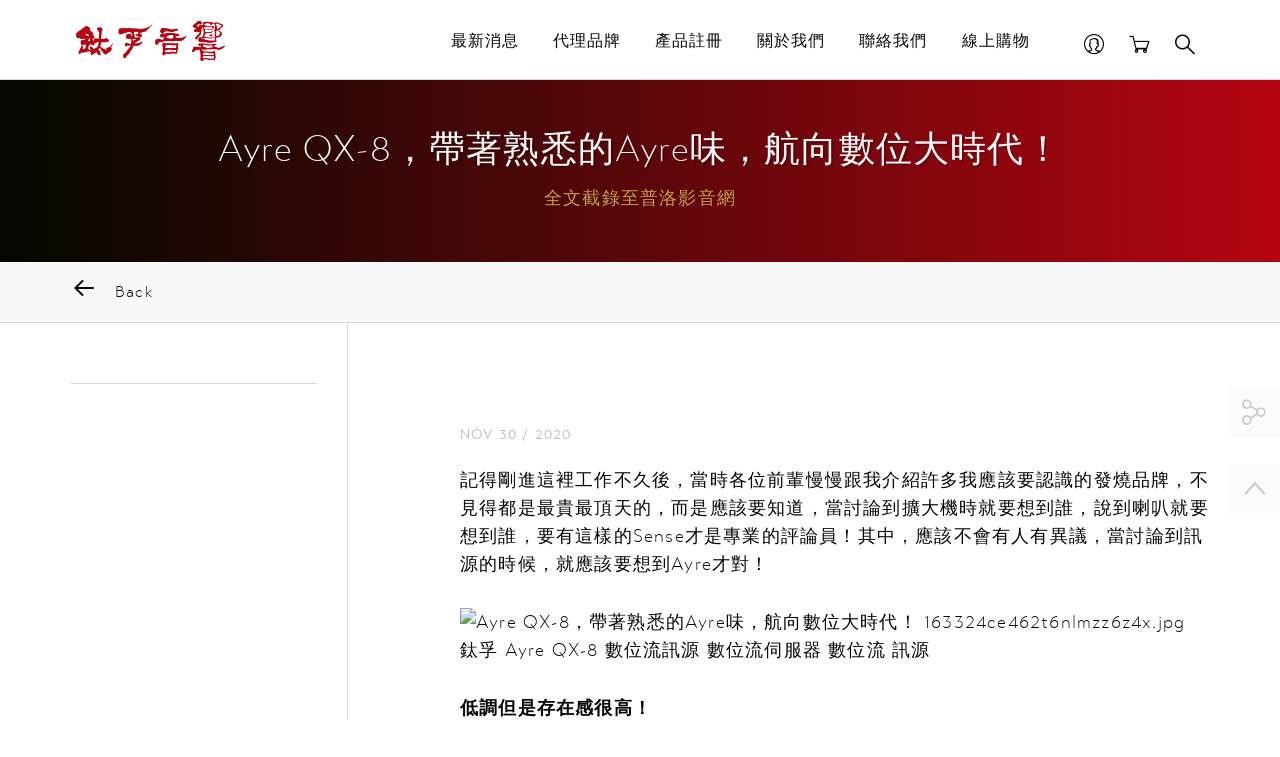

--- FILE ---
content_type: text/html; charset=UTF-8
request_url: https://autek.com.tw/ayre-qx-8%EF%BC%8C%E5%B8%B6%E8%91%97%E7%86%9F%E6%82%89%E7%9A%84ayre%E5%91%B3%EF%BC%8C%E8%88%AA%E5%90%91%E6%95%B8%E4%BD%8D%E5%A4%A7%E6%99%82%E4%BB%A3%EF%BC%81/
body_size: 16846
content:
<!DOCTYPE html>
<html>
	<head>
		<meta charset="utf-8">
		<meta http-equiv="X-UA-Compatible" content="IE=edge">
		<meta name="viewport" content="width=device-width, initial-scale=1">
		<meta name="description" content="1970年創立，鈦孚音響至今已有近五十年的歷史，自丹麥、美國、荷蘭等國家代理高品質的hi-end音響設備進入台灣市場，為各位經銷商及客戶帶來對完備的服務，並定期參加音響大展，推廣音樂與藝術之美，期許每位光顧過的朋友都能盡興而歸。目前代理的品牌有Dynaudio, Siltech, Audio Research, Constellation, Ayre五家廠商。" />
		<title>鈦孚音響 Taifu Audio | Ayre QX-8，帶著熟悉的Ayre味，航向數位大時代！</title>
		<link rel="icon" type="image/png" href="https://autek.com.tw/wp-content/themes/taifuaudio/css/img/favicon.png">	
		
		<!-- Icon -->
		<!-- <link rel="apple-touch-icon" sizes="57x57" href="/css/img/favicon/apple-touch-icon-57x57.png">
		<link rel="apple-touch-icon" sizes="60x60" href="/css/img/favicon/apple-touch-icon-60x60.png">
		<link rel="apple-touch-icon" sizes="72x72" href="/css/img/favicon/apple-touch-icon-72x72.png">
		<link rel="apple-touch-icon" sizes="76x76" href="/css/img/favicon/apple-touch-icon-76x76.png">
		<link rel="apple-touch-icon" sizes="114x114" href="/css/img/favicon/apple-touch-icon-114x114.png">
		<link rel="apple-touch-icon" sizes="120x120" href="/css/img/favicon/apple-touch-icon-120x120.png">
		<link rel="apple-touch-icon" sizes="144x144" href="/css/img/favicon/apple-touch-icon-144x144.png">
		<link rel="apple-touch-icon" sizes="152x152" href="/css/img/favicon/apple-touch-icon-152x152.png">
		<link rel="apple-touch-icon" sizes="180x180" href="/css/img/favicon/apple-touch-icon-180x180.png">
		<link rel="icon" type="image/png" href="/css/img/favicon/favicon-32x32.png" sizes="32x32">
		<link rel="icon" type="image/png" href="/css/img/favicon/android-chrome-192x192.png" sizes="192x192">
		<link rel="icon" type="image/png" href="/css/img/favicon/favicon-96x96.png" sizes="96x96">
		<link rel="icon" type="image/png" href="/css/img/favicon/favicon-16x16.png" sizes="16x16">
		<link rel="manifest" href="/css/img/favicon/manifest.json">
		<link rel="mask-icon" href="/css/img/favicon/safari-pinned-tab.svg" color="#0d3482">
		<meta name="msapplication-TileColor" content="#0d3482">
		<meta name="msapplication-TileImage" content="/css/img/favicon/mstile-144x144.png">
		<meta name="theme-color" content="#ffffff"> -->

		<link rel="stylesheet" href="https://autek.com.tw/wp-content/themes/taifuaudio/style.css" type="text/css" media="screen" />
	    <!-- HTML5 Shim and Respond.js IE8 support of HTML5 elements and media queries -->
	    <!-- WARNING: Respond.js doesn't work if you view the page via file:// -->
	    <!--[if lt IE 9]>
	      <script src="https://oss.maxcdn.com/html5shiv/3.7.2/html5shiv.min.js"></script>
	      <script src="https://oss.maxcdn.com/respond/1.4.2/respond.min.js"></script>
	    <![endif]-->		    
		<meta name='robots' content='max-image-preview:large' />
	<style>img:is([sizes="auto" i], [sizes^="auto," i]) { contain-intrinsic-size: 3000px 1500px }</style>
	<link rel="alternate" type="application/rss+xml" title="訂閱《鈦孚音響 Taifu Audio 》&raquo;〈Ayre QX-8，帶著熟悉的Ayre味，航向數位大時代！〉留言的資訊提供" href="https://autek.com.tw/ayre-qx-8%ef%bc%8c%e5%b8%b6%e8%91%97%e7%86%9f%e6%82%89%e7%9a%84ayre%e5%91%b3%ef%bc%8c%e8%88%aa%e5%90%91%e6%95%b8%e4%bd%8d%e5%a4%a7%e6%99%82%e4%bb%a3%ef%bc%81/feed/" />
<meta property="og:type" content="website"/><meta property="fb:page_id" content="taifuaudio.tw"/><meta property="fb:app_id" content="973260066094349"/><meta property="og:title" content="Ayre QX-8，帶著熟悉的Ayre味，航向數位大時代！"/><meta property="og:url" content="https://autek.com.tw/ayre-qx-8%ef%bc%8c%e5%b8%b6%e8%91%97%e7%86%9f%e6%82%89%e7%9a%84ayre%e5%91%b3%ef%bc%8c%e8%88%aa%e5%90%91%e6%95%b8%e4%bd%8d%e5%a4%a7%e6%99%82%e4%bb%a3%ef%bc%81/"/><meta property="og:site_name" content="鈦孚音響 Taifu Audio"/><meta property="og:description" content="1970年創立，鈦孚音響至今已有近五十年的歷史，自丹麥、美國、荷蘭等國家代理高品質的hi-end音響設備進入台灣市場，為各位經銷商及客戶帶來對完備的服務，並定期參加音響大展，推廣音樂與藝術之美，期許每位光顧過的朋友都能盡興而歸。目前代理的品牌有Dynaudio, Siltech, Audio Research, Constellation, Ayre五家廠商。"/><script type="text/javascript">
/* <![CDATA[ */
window._wpemojiSettings = {"baseUrl":"https:\/\/s.w.org\/images\/core\/emoji\/15.1.0\/72x72\/","ext":".png","svgUrl":"https:\/\/s.w.org\/images\/core\/emoji\/15.1.0\/svg\/","svgExt":".svg","source":{"concatemoji":"https:\/\/autek.com.tw\/wp-includes\/js\/wp-emoji-release.min.js?ver=6.8.1"}};
/*! This file is auto-generated */
!function(i,n){var o,s,e;function c(e){try{var t={supportTests:e,timestamp:(new Date).valueOf()};sessionStorage.setItem(o,JSON.stringify(t))}catch(e){}}function p(e,t,n){e.clearRect(0,0,e.canvas.width,e.canvas.height),e.fillText(t,0,0);var t=new Uint32Array(e.getImageData(0,0,e.canvas.width,e.canvas.height).data),r=(e.clearRect(0,0,e.canvas.width,e.canvas.height),e.fillText(n,0,0),new Uint32Array(e.getImageData(0,0,e.canvas.width,e.canvas.height).data));return t.every(function(e,t){return e===r[t]})}function u(e,t,n){switch(t){case"flag":return n(e,"\ud83c\udff3\ufe0f\u200d\u26a7\ufe0f","\ud83c\udff3\ufe0f\u200b\u26a7\ufe0f")?!1:!n(e,"\ud83c\uddfa\ud83c\uddf3","\ud83c\uddfa\u200b\ud83c\uddf3")&&!n(e,"\ud83c\udff4\udb40\udc67\udb40\udc62\udb40\udc65\udb40\udc6e\udb40\udc67\udb40\udc7f","\ud83c\udff4\u200b\udb40\udc67\u200b\udb40\udc62\u200b\udb40\udc65\u200b\udb40\udc6e\u200b\udb40\udc67\u200b\udb40\udc7f");case"emoji":return!n(e,"\ud83d\udc26\u200d\ud83d\udd25","\ud83d\udc26\u200b\ud83d\udd25")}return!1}function f(e,t,n){var r="undefined"!=typeof WorkerGlobalScope&&self instanceof WorkerGlobalScope?new OffscreenCanvas(300,150):i.createElement("canvas"),a=r.getContext("2d",{willReadFrequently:!0}),o=(a.textBaseline="top",a.font="600 32px Arial",{});return e.forEach(function(e){o[e]=t(a,e,n)}),o}function t(e){var t=i.createElement("script");t.src=e,t.defer=!0,i.head.appendChild(t)}"undefined"!=typeof Promise&&(o="wpEmojiSettingsSupports",s=["flag","emoji"],n.supports={everything:!0,everythingExceptFlag:!0},e=new Promise(function(e){i.addEventListener("DOMContentLoaded",e,{once:!0})}),new Promise(function(t){var n=function(){try{var e=JSON.parse(sessionStorage.getItem(o));if("object"==typeof e&&"number"==typeof e.timestamp&&(new Date).valueOf()<e.timestamp+604800&&"object"==typeof e.supportTests)return e.supportTests}catch(e){}return null}();if(!n){if("undefined"!=typeof Worker&&"undefined"!=typeof OffscreenCanvas&&"undefined"!=typeof URL&&URL.createObjectURL&&"undefined"!=typeof Blob)try{var e="postMessage("+f.toString()+"("+[JSON.stringify(s),u.toString(),p.toString()].join(",")+"));",r=new Blob([e],{type:"text/javascript"}),a=new Worker(URL.createObjectURL(r),{name:"wpTestEmojiSupports"});return void(a.onmessage=function(e){c(n=e.data),a.terminate(),t(n)})}catch(e){}c(n=f(s,u,p))}t(n)}).then(function(e){for(var t in e)n.supports[t]=e[t],n.supports.everything=n.supports.everything&&n.supports[t],"flag"!==t&&(n.supports.everythingExceptFlag=n.supports.everythingExceptFlag&&n.supports[t]);n.supports.everythingExceptFlag=n.supports.everythingExceptFlag&&!n.supports.flag,n.DOMReady=!1,n.readyCallback=function(){n.DOMReady=!0}}).then(function(){return e}).then(function(){var e;n.supports.everything||(n.readyCallback(),(e=n.source||{}).concatemoji?t(e.concatemoji):e.wpemoji&&e.twemoji&&(t(e.twemoji),t(e.wpemoji)))}))}((window,document),window._wpemojiSettings);
/* ]]> */
</script>
<style id='wp-emoji-styles-inline-css' type='text/css'>

	img.wp-smiley, img.emoji {
		display: inline !important;
		border: none !important;
		box-shadow: none !important;
		height: 1em !important;
		width: 1em !important;
		margin: 0 0.07em !important;
		vertical-align: -0.1em !important;
		background: none !important;
		padding: 0 !important;
	}
</style>
<link rel='stylesheet' id='wp-block-library-css' href='https://autek.com.tw/wp-includes/css/dist/block-library/style.min.css?ver=6.8.1' type='text/css' media='all' />
<style id='classic-theme-styles-inline-css' type='text/css'>
/*! This file is auto-generated */
.wp-block-button__link{color:#fff;background-color:#32373c;border-radius:9999px;box-shadow:none;text-decoration:none;padding:calc(.667em + 2px) calc(1.333em + 2px);font-size:1.125em}.wp-block-file__button{background:#32373c;color:#fff;text-decoration:none}
</style>
<style id='global-styles-inline-css' type='text/css'>
:root{--wp--preset--aspect-ratio--square: 1;--wp--preset--aspect-ratio--4-3: 4/3;--wp--preset--aspect-ratio--3-4: 3/4;--wp--preset--aspect-ratio--3-2: 3/2;--wp--preset--aspect-ratio--2-3: 2/3;--wp--preset--aspect-ratio--16-9: 16/9;--wp--preset--aspect-ratio--9-16: 9/16;--wp--preset--color--black: #000000;--wp--preset--color--cyan-bluish-gray: #abb8c3;--wp--preset--color--white: #ffffff;--wp--preset--color--pale-pink: #f78da7;--wp--preset--color--vivid-red: #cf2e2e;--wp--preset--color--luminous-vivid-orange: #ff6900;--wp--preset--color--luminous-vivid-amber: #fcb900;--wp--preset--color--light-green-cyan: #7bdcb5;--wp--preset--color--vivid-green-cyan: #00d084;--wp--preset--color--pale-cyan-blue: #8ed1fc;--wp--preset--color--vivid-cyan-blue: #0693e3;--wp--preset--color--vivid-purple: #9b51e0;--wp--preset--gradient--vivid-cyan-blue-to-vivid-purple: linear-gradient(135deg,rgba(6,147,227,1) 0%,rgb(155,81,224) 100%);--wp--preset--gradient--light-green-cyan-to-vivid-green-cyan: linear-gradient(135deg,rgb(122,220,180) 0%,rgb(0,208,130) 100%);--wp--preset--gradient--luminous-vivid-amber-to-luminous-vivid-orange: linear-gradient(135deg,rgba(252,185,0,1) 0%,rgba(255,105,0,1) 100%);--wp--preset--gradient--luminous-vivid-orange-to-vivid-red: linear-gradient(135deg,rgba(255,105,0,1) 0%,rgb(207,46,46) 100%);--wp--preset--gradient--very-light-gray-to-cyan-bluish-gray: linear-gradient(135deg,rgb(238,238,238) 0%,rgb(169,184,195) 100%);--wp--preset--gradient--cool-to-warm-spectrum: linear-gradient(135deg,rgb(74,234,220) 0%,rgb(151,120,209) 20%,rgb(207,42,186) 40%,rgb(238,44,130) 60%,rgb(251,105,98) 80%,rgb(254,248,76) 100%);--wp--preset--gradient--blush-light-purple: linear-gradient(135deg,rgb(255,206,236) 0%,rgb(152,150,240) 100%);--wp--preset--gradient--blush-bordeaux: linear-gradient(135deg,rgb(254,205,165) 0%,rgb(254,45,45) 50%,rgb(107,0,62) 100%);--wp--preset--gradient--luminous-dusk: linear-gradient(135deg,rgb(255,203,112) 0%,rgb(199,81,192) 50%,rgb(65,88,208) 100%);--wp--preset--gradient--pale-ocean: linear-gradient(135deg,rgb(255,245,203) 0%,rgb(182,227,212) 50%,rgb(51,167,181) 100%);--wp--preset--gradient--electric-grass: linear-gradient(135deg,rgb(202,248,128) 0%,rgb(113,206,126) 100%);--wp--preset--gradient--midnight: linear-gradient(135deg,rgb(2,3,129) 0%,rgb(40,116,252) 100%);--wp--preset--font-size--small: 13px;--wp--preset--font-size--medium: 20px;--wp--preset--font-size--large: 36px;--wp--preset--font-size--x-large: 42px;--wp--preset--spacing--20: 0.44rem;--wp--preset--spacing--30: 0.67rem;--wp--preset--spacing--40: 1rem;--wp--preset--spacing--50: 1.5rem;--wp--preset--spacing--60: 2.25rem;--wp--preset--spacing--70: 3.38rem;--wp--preset--spacing--80: 5.06rem;--wp--preset--shadow--natural: 6px 6px 9px rgba(0, 0, 0, 0.2);--wp--preset--shadow--deep: 12px 12px 50px rgba(0, 0, 0, 0.4);--wp--preset--shadow--sharp: 6px 6px 0px rgba(0, 0, 0, 0.2);--wp--preset--shadow--outlined: 6px 6px 0px -3px rgba(255, 255, 255, 1), 6px 6px rgba(0, 0, 0, 1);--wp--preset--shadow--crisp: 6px 6px 0px rgba(0, 0, 0, 1);}:where(.is-layout-flex){gap: 0.5em;}:where(.is-layout-grid){gap: 0.5em;}body .is-layout-flex{display: flex;}.is-layout-flex{flex-wrap: wrap;align-items: center;}.is-layout-flex > :is(*, div){margin: 0;}body .is-layout-grid{display: grid;}.is-layout-grid > :is(*, div){margin: 0;}:where(.wp-block-columns.is-layout-flex){gap: 2em;}:where(.wp-block-columns.is-layout-grid){gap: 2em;}:where(.wp-block-post-template.is-layout-flex){gap: 1.25em;}:where(.wp-block-post-template.is-layout-grid){gap: 1.25em;}.has-black-color{color: var(--wp--preset--color--black) !important;}.has-cyan-bluish-gray-color{color: var(--wp--preset--color--cyan-bluish-gray) !important;}.has-white-color{color: var(--wp--preset--color--white) !important;}.has-pale-pink-color{color: var(--wp--preset--color--pale-pink) !important;}.has-vivid-red-color{color: var(--wp--preset--color--vivid-red) !important;}.has-luminous-vivid-orange-color{color: var(--wp--preset--color--luminous-vivid-orange) !important;}.has-luminous-vivid-amber-color{color: var(--wp--preset--color--luminous-vivid-amber) !important;}.has-light-green-cyan-color{color: var(--wp--preset--color--light-green-cyan) !important;}.has-vivid-green-cyan-color{color: var(--wp--preset--color--vivid-green-cyan) !important;}.has-pale-cyan-blue-color{color: var(--wp--preset--color--pale-cyan-blue) !important;}.has-vivid-cyan-blue-color{color: var(--wp--preset--color--vivid-cyan-blue) !important;}.has-vivid-purple-color{color: var(--wp--preset--color--vivid-purple) !important;}.has-black-background-color{background-color: var(--wp--preset--color--black) !important;}.has-cyan-bluish-gray-background-color{background-color: var(--wp--preset--color--cyan-bluish-gray) !important;}.has-white-background-color{background-color: var(--wp--preset--color--white) !important;}.has-pale-pink-background-color{background-color: var(--wp--preset--color--pale-pink) !important;}.has-vivid-red-background-color{background-color: var(--wp--preset--color--vivid-red) !important;}.has-luminous-vivid-orange-background-color{background-color: var(--wp--preset--color--luminous-vivid-orange) !important;}.has-luminous-vivid-amber-background-color{background-color: var(--wp--preset--color--luminous-vivid-amber) !important;}.has-light-green-cyan-background-color{background-color: var(--wp--preset--color--light-green-cyan) !important;}.has-vivid-green-cyan-background-color{background-color: var(--wp--preset--color--vivid-green-cyan) !important;}.has-pale-cyan-blue-background-color{background-color: var(--wp--preset--color--pale-cyan-blue) !important;}.has-vivid-cyan-blue-background-color{background-color: var(--wp--preset--color--vivid-cyan-blue) !important;}.has-vivid-purple-background-color{background-color: var(--wp--preset--color--vivid-purple) !important;}.has-black-border-color{border-color: var(--wp--preset--color--black) !important;}.has-cyan-bluish-gray-border-color{border-color: var(--wp--preset--color--cyan-bluish-gray) !important;}.has-white-border-color{border-color: var(--wp--preset--color--white) !important;}.has-pale-pink-border-color{border-color: var(--wp--preset--color--pale-pink) !important;}.has-vivid-red-border-color{border-color: var(--wp--preset--color--vivid-red) !important;}.has-luminous-vivid-orange-border-color{border-color: var(--wp--preset--color--luminous-vivid-orange) !important;}.has-luminous-vivid-amber-border-color{border-color: var(--wp--preset--color--luminous-vivid-amber) !important;}.has-light-green-cyan-border-color{border-color: var(--wp--preset--color--light-green-cyan) !important;}.has-vivid-green-cyan-border-color{border-color: var(--wp--preset--color--vivid-green-cyan) !important;}.has-pale-cyan-blue-border-color{border-color: var(--wp--preset--color--pale-cyan-blue) !important;}.has-vivid-cyan-blue-border-color{border-color: var(--wp--preset--color--vivid-cyan-blue) !important;}.has-vivid-purple-border-color{border-color: var(--wp--preset--color--vivid-purple) !important;}.has-vivid-cyan-blue-to-vivid-purple-gradient-background{background: var(--wp--preset--gradient--vivid-cyan-blue-to-vivid-purple) !important;}.has-light-green-cyan-to-vivid-green-cyan-gradient-background{background: var(--wp--preset--gradient--light-green-cyan-to-vivid-green-cyan) !important;}.has-luminous-vivid-amber-to-luminous-vivid-orange-gradient-background{background: var(--wp--preset--gradient--luminous-vivid-amber-to-luminous-vivid-orange) !important;}.has-luminous-vivid-orange-to-vivid-red-gradient-background{background: var(--wp--preset--gradient--luminous-vivid-orange-to-vivid-red) !important;}.has-very-light-gray-to-cyan-bluish-gray-gradient-background{background: var(--wp--preset--gradient--very-light-gray-to-cyan-bluish-gray) !important;}.has-cool-to-warm-spectrum-gradient-background{background: var(--wp--preset--gradient--cool-to-warm-spectrum) !important;}.has-blush-light-purple-gradient-background{background: var(--wp--preset--gradient--blush-light-purple) !important;}.has-blush-bordeaux-gradient-background{background: var(--wp--preset--gradient--blush-bordeaux) !important;}.has-luminous-dusk-gradient-background{background: var(--wp--preset--gradient--luminous-dusk) !important;}.has-pale-ocean-gradient-background{background: var(--wp--preset--gradient--pale-ocean) !important;}.has-electric-grass-gradient-background{background: var(--wp--preset--gradient--electric-grass) !important;}.has-midnight-gradient-background{background: var(--wp--preset--gradient--midnight) !important;}.has-small-font-size{font-size: var(--wp--preset--font-size--small) !important;}.has-medium-font-size{font-size: var(--wp--preset--font-size--medium) !important;}.has-large-font-size{font-size: var(--wp--preset--font-size--large) !important;}.has-x-large-font-size{font-size: var(--wp--preset--font-size--x-large) !important;}
:where(.wp-block-post-template.is-layout-flex){gap: 1.25em;}:where(.wp-block-post-template.is-layout-grid){gap: 1.25em;}
:where(.wp-block-columns.is-layout-flex){gap: 2em;}:where(.wp-block-columns.is-layout-grid){gap: 2em;}
:root :where(.wp-block-pullquote){font-size: 1.5em;line-height: 1.6;}
</style>
<link rel='stylesheet' id='woocommerce-layout-css' href='https://autek.com.tw/wp-content/plugins/woocommerce/assets/css/woocommerce-layout.css?ver=9.8.5' type='text/css' media='all' />
<link rel='stylesheet' id='woocommerce-smallscreen-css' href='https://autek.com.tw/wp-content/plugins/woocommerce/assets/css/woocommerce-smallscreen.css?ver=9.8.5' type='text/css' media='only screen and (max-width: 768px)' />
<link rel='stylesheet' id='woocommerce-general-css' href='https://autek.com.tw/wp-content/plugins/woocommerce/assets/css/woocommerce.css?ver=9.8.5' type='text/css' media='all' />
<style id='woocommerce-inline-inline-css' type='text/css'>
.woocommerce form .form-row .required { visibility: visible; }
</style>
<link rel='stylesheet' id='mc4wp-form-basic-css' href='https://autek.com.tw/wp-content/plugins/mailchimp-for-wp/assets/css/form-basic.css?ver=4.10.4' type='text/css' media='all' />
<link rel='stylesheet' id='brands-styles-css' href='https://autek.com.tw/wp-content/plugins/woocommerce/assets/css/brands.css?ver=9.8.5' type='text/css' media='all' />
<script type="text/javascript" src="https://autek.com.tw/wp-includes/js/jquery/jquery.min.js?ver=3.7.1" id="jquery-core-js"></script>
<script type="text/javascript" src="https://autek.com.tw/wp-includes/js/jquery/jquery-migrate.min.js?ver=3.4.1" id="jquery-migrate-js"></script>
<script type="text/javascript" src="https://autek.com.tw/wp-content/plugins/woocommerce/assets/js/jquery-blockui/jquery.blockUI.min.js?ver=2.7.0-wc.9.8.5" id="jquery-blockui-js" defer="defer" data-wp-strategy="defer"></script>
<script type="text/javascript" src="https://autek.com.tw/wp-content/plugins/woocommerce/assets/js/js-cookie/js.cookie.min.js?ver=2.1.4-wc.9.8.5" id="js-cookie-js" defer="defer" data-wp-strategy="defer"></script>
<script type="text/javascript" id="woocommerce-js-extra">
/* <![CDATA[ */
var woocommerce_params = {"ajax_url":"\/wp-admin\/admin-ajax.php","wc_ajax_url":"\/?wc-ajax=%%endpoint%%","i18n_password_show":"\u986f\u793a\u5bc6\u78bc","i18n_password_hide":"\u96b1\u85cf\u5bc6\u78bc"};
/* ]]> */
</script>
<script type="text/javascript" src="https://autek.com.tw/wp-content/plugins/woocommerce/assets/js/frontend/woocommerce.min.js?ver=9.8.5" id="woocommerce-js" defer="defer" data-wp-strategy="defer"></script>
<script type="text/javascript" src="https://autek.com.tw/wp-content/themes/taifuaudio/resources/bootstrap/js/bootstrap.min.js?ver=6.8.1" id="bootstrap-js"></script>
<script type="text/javascript" src="https://autek.com.tw/wp-content/themes/taifuaudio/resources/owl-carousel/owl.carousel.min.js?ver=6.8.1" id="owl-js"></script>
<script type="text/javascript" src="https://autek.com.tw/wp-content/themes/taifuaudio/resources/fancybox/jquery.fancybox.js?ver=6.8.1" id="fancybox-js"></script>
<script type="text/javascript" src="https://autek.com.tw/wp-content/plugins/woocommerce/assets/js/flexslider/jquery.flexslider.min.js?ver=2.7.2-wc.9.8.5" id="flexslider-js" defer="defer" data-wp-strategy="defer"></script>
<link rel="https://api.w.org/" href="https://autek.com.tw/wp-json/" /><link rel="alternate" title="JSON" type="application/json" href="https://autek.com.tw/wp-json/wp/v2/posts/11834" /><link rel="EditURI" type="application/rsd+xml" title="RSD" href="https://autek.com.tw/xmlrpc.php?rsd" />
<meta name="generator" content="WordPress 6.8.1" />
<meta name="generator" content="WooCommerce 9.8.5" />
<link rel="canonical" href="https://autek.com.tw/ayre-qx-8%ef%bc%8c%e5%b8%b6%e8%91%97%e7%86%9f%e6%82%89%e7%9a%84ayre%e5%91%b3%ef%bc%8c%e8%88%aa%e5%90%91%e6%95%b8%e4%bd%8d%e5%a4%a7%e6%99%82%e4%bb%a3%ef%bc%81/" />
<link rel='shortlink' href='https://autek.com.tw/?p=11834' />
<link rel="alternate" title="oEmbed (JSON)" type="application/json+oembed" href="https://autek.com.tw/wp-json/oembed/1.0/embed?url=https%3A%2F%2Fautek.com.tw%2Fayre-qx-8%25ef%25bc%258c%25e5%25b8%25b6%25e8%2591%2597%25e7%2586%259f%25e6%2582%2589%25e7%259a%2584ayre%25e5%2591%25b3%25ef%25bc%258c%25e8%2588%25aa%25e5%2590%2591%25e6%2595%25b8%25e4%25bd%258d%25e5%25a4%25a7%25e6%2599%2582%25e4%25bb%25a3%25ef%25bc%2581%2F" />
<link rel="alternate" title="oEmbed (XML)" type="text/xml+oembed" href="https://autek.com.tw/wp-json/oembed/1.0/embed?url=https%3A%2F%2Fautek.com.tw%2Fayre-qx-8%25ef%25bc%258c%25e5%25b8%25b6%25e8%2591%2597%25e7%2586%259f%25e6%2582%2589%25e7%259a%2584ayre%25e5%2591%25b3%25ef%25bc%258c%25e8%2588%25aa%25e5%2590%2591%25e6%2595%25b8%25e4%25bd%258d%25e5%25a4%25a7%25e6%2599%2582%25e4%25bb%25a3%25ef%25bc%2581%2F&#038;format=xml" />
	<noscript><style>.woocommerce-product-gallery{ opacity: 1 !important; }</style></noscript>
	
<!-- START - Open Graph and Twitter Card Tags 3.3.5 -->
 <!-- Facebook Open Graph -->
  <meta property="og:locale" content="zh_TW"/>
  <meta property="og:site_name" content="鈦孚音響 Taifu Audio"/>
  <meta property="og:title" content="Ayre QX-8，帶著熟悉的Ayre味，航向數位大時代！"/>
  <meta property="og:url" content="https://autek.com.tw/ayre-qx-8%ef%bc%8c%e5%b8%b6%e8%91%97%e7%86%9f%e6%82%89%e7%9a%84ayre%e5%91%b3%ef%bc%8c%e8%88%aa%e5%90%91%e6%95%b8%e4%bd%8d%e5%a4%a7%e6%99%82%e4%bb%a3%ef%bc%81/"/>
  <meta property="og:type" content="article"/>
  <meta property="og:description" content="精緻的音響美學、優質的服務團隊、永續的企業經營"/>
  <meta property="article:published_time" content="2020-11-30T17:05:21+08:00"/>
  <meta property="article:modified_time" content="2020-11-30T17:05:21+08:00" />
  <meta property="og:updated_time" content="2020-11-30T17:05:21+08:00" />
  <meta property="article:section" content="未分類"/>
  <meta property="article:publisher" content="https://www.facebook.com/audiotaifu/"/>
 <!-- Google+ / Schema.org -->
  <meta itemprop="name" content="Ayre QX-8，帶著熟悉的Ayre味，航向數位大時代！"/>
  <meta itemprop="headline" content="Ayre QX-8，帶著熟悉的Ayre味，航向數位大時代！"/>
  <meta itemprop="description" content="精緻的音響美學、優質的服務團隊、永續的企業經營"/>
  <meta itemprop="datePublished" content="2020-11-30"/>
  <meta itemprop="dateModified" content="2020-11-30T17:05:21+08:00" />
  <meta itemprop="author" content="Taifu"/>
  <!--<meta itemprop="publisher" content="鈦孚音響 Taifu Audio"/>--> <!-- To solve: The attribute publisher.itemtype has an invalid value -->
 <!-- Twitter Cards -->
  <meta name="twitter:title" content="Ayre QX-8，帶著熟悉的Ayre味，航向數位大時代！"/>
  <meta name="twitter:url" content="https://autek.com.tw/ayre-qx-8%ef%bc%8c%e5%b8%b6%e8%91%97%e7%86%9f%e6%82%89%e7%9a%84ayre%e5%91%b3%ef%bc%8c%e8%88%aa%e5%90%91%e6%95%b8%e4%bd%8d%e5%a4%a7%e6%99%82%e4%bb%a3%ef%bc%81/"/>
  <meta name="twitter:description" content="精緻的音響美學、優質的服務團隊、永續的企業經營"/>
  <meta name="twitter:card" content="summary_large_image"/>
 <!-- SEO -->
 <!-- Misc. tags -->
 <!-- is_singular -->
<!-- END - Open Graph and Twitter Card Tags 3.3.5 -->
	
	</head>
	<body data-rsssl=1 class="wp-singular post-template-default single single-post postid-11834 single-format-standard wp-theme-taifuaudio theme-taifuaudio woocommerce-no-js chrome osx">

		<script>
			window.fbAsyncInit = function() {
				FB.init({
				  appId      : '973260066094349',
				  autoLogAppEvents : true,
				  xfbml      : true,
				  version    : 'v10.0'
				});
				};

				(function(d, s, id){
				 var js, fjs = d.getElementsByTagName(s)[0];
				 if (d.getElementById(id)) {return;}
				 js = d.createElement(s); js.id = id;
				 js.src = "//connect.facebook.net/en_US/sdk.js";
				 fjs.parentNode.insertBefore(js, fjs);
			}(document, 'script', 'facebook-jssdk'));
		</script>
		<script async defer crossorigin="anonymous" src="https://connect.facebook.net/en_US/sdk.js"></script>


		<script>
  (function(i,s,o,g,r,a,m){i['GoogleAnalyticsObject']=r;i[r]=i[r]||function(){
  (i[r].q=i[r].q||[]).push(arguments)},i[r].l=1*new Date();a=s.createElement(o),
  m=s.getElementsByTagName(o)[0];a.async=1;a.src=g;m.parentNode.insertBefore(a,m)
  })(window,document,'script','//www.google-analytics.com/analytics.js','ga');

  ga('create', 'UA-70840951-1', 'auto');
  ga('send', 'pageview');

</script>
		<div class="body-wrapper ">
			<!-- Navbar -->
			<header id="header">
				<div class="container">
					<div class="row">
						<div class="header-left col-md-3 col-sm-4 col-xs-5">
							<h1>
								<a href="https://autek.com.tw">
									<img src="https://autek.com.tw/wp-content/themes/taifuaudio/css/img/logo.png" alt="taifuaudio logo">	
								</a>
							</h1>
						</div>

						<div class="header-right col-md-9 col-sm-8 col-xs-7">

							<!-- Main Menu -->
							<div class="main-menu hidden-sm hidden-xs">
								<ul>
									<li>
										<a href="https://autek.com.tw/latest-news/">最新消息</a>
									</li>
									<li class="product">
										<a href="#">代理品牌</a>
										<div class="sub-menu">
											<div class="sub-menu-bg" style="background-image: url(https://autek.com.tw/wp-content/themes/taifuaudio/css/img/banner/artesania-audio.jpg);">
											</div>
											
											<div class="row">
												<div class="col-md-6">
													<h4 class="title">代理品牌</h4>
													<ul class="dropdown-brand-list">
														
																<li><i class="icon-list-arrow"></i> <a href="https://autek.com.tw/brands/audio-research/" data-bgpath="https://autek.com.tw/wp-content/uploads/2016/03/audio-research-品牌選單背景.jpg">Audio Research</a></li>
																
															
																<li><i class="icon-list-arrow"></i> <a href="https://autek.com.tw/brands/audiovector/" data-bgpath="https://autek.com.tw/wp-content/uploads/2024/06/QR_1_17263_SE-1-scaled-e1718786297632.jpg">Audiovector</a></li>
																
															
																<li><i class="icon-list-arrow"></i> <a href="https://autek.com.tw/brands/ayre/" data-bgpath="https://autek.com.tw/wp-content/uploads/2016/03/Ayre選單背景圖片1.jpg">Ayre Acoustics</a></li>
																
															
																<li><i class="icon-list-arrow"></i> <a href="https://autek.com.tw/brands/constellation-audio/" data-bgpath="https://autek.com.tw/wp-content/uploads/2016/03/constellation-品牌選單背景1.jpg">Constellation Audio</a></li>
																
															
																<li><i class="icon-list-arrow"></i> <a href="https://autek.com.tw/brands/dynaudio/" data-bgpath="https://autek.com.tw/wp-content/uploads/2016/03/品牌選單1.jpg">Dynaudio</a></li>
																
															
																<li><i class="icon-list-arrow"></i> <a href="https://autek.com.tw/brands/essenza-by-bassocontinuo/" data-bgpath="https://autek.com.tw/wp-content/uploads/2025/09/imgi_4_proton1.png">Essenza by Bassocontinuo</a></li>
																
															
																<li><i class="icon-list-arrow"></i> <a href="https://autek.com.tw/brands/innuos/" data-bgpath="https://autek.com.tw/wp-content/uploads/2023/05/innuos_background.jpg">Innuos</a></li>
																
															
																<li><i class="icon-list-arrow"></i> <a href="https://autek.com.tw/brands/peak-consult/" data-bgpath="https://autek.com.tw/wp-content/uploads/2023/07/peak_選單背景圖-scaled.jpg">Peak Consult</a></li>
																
															
																<li><i class="icon-list-arrow"></i> <a href="https://autek.com.tw/brands/rockport/" data-bgpath="https://autek.com.tw/wp-content/uploads/2023/05/rockport_background.jpg">Rockport</a></li>
																
															
																<li><i class="icon-list-arrow"></i> <a href="https://autek.com.tw/brands/serblin-son/" data-bgpath="">Serblin &amp; Son</a></li>
																
															
																<li><i class="icon-list-arrow"></i> <a href="https://autek.com.tw/brands/siltech/" data-bgpath="https://autek.com.tw/wp-content/uploads/2016/03/品牌選單照2.jpg">Siltech</a></li>
																
															
																<li><i class="icon-list-arrow"></i> <a href="https://autek.com.tw/brands/t-a/" data-bgpath="https://autek.com.tw/wp-content/uploads/2023/05/tahifi_background.jpg">T+A</a></li>
																
															
																<li><i class="icon-list-arrow"></i> <a href="https://autek.com.tw/brands/totaldac/" data-bgpath="https://autek.com.tw/wp-content/uploads/2024/07/totaldac-代理上幅圖-6.png">Totaldac</a></li>
																
															
													</ul>
												</div>
											</div>
										</div><!-- .sub-menu -->
									</li>
									<li>
										<a href="https://autek.com.tw/register-product/">產品註冊</a>
									</li>
									<li>
										<a href="https://autek.com.tw/about/">關於我們</a>
									</li>
									<li>
										<a href="https://autek.com.tw/contact/">聯絡我們</a>
									</li>
									<li>
										<a href="https://autek.com.tw/shop/">線上購物</a>
									</li>
								</ul>
							</div>
							
														
							<!-- User Menu -->
							<ul class="user-menu">

								<!-- User -->
								
								<li class="user-hover">
									<a class="user-loggedin" href="#">
										<span class="icon-profile"></span>
									</a>
																			<ul class="loggedin-menu">
											<li><a href="https://autek.com.tw/my-account/">登入</a></li>
										</ul>
											
								</li>
									
								<!-- Cart -->
								<li class="cart-hover">
									<a class="cart-contents" href="https://autek.com.tw/cart/" title="View your shopping cart">
										<span class="icon-cart"></span>
																			</a>
									<div class="mini-cart-dropdown">
										

<ul class="cart_list product_list_widget ">

	
		<li class="empty">購物車內沒有任何商品。</li>

	
</ul><!-- end product list -->


									</div>
								</li>
								
								<!-- Search -->
								<li class="search-hover">
									<a class="search-hover" href="#" title="搜尋">
										<span class="icon-search"></span>
									</a>
								</li>

								<li class="mobile-btn">
									<button class="mobile-menu-btn visible-sm visible-xs">
									  	<span></span>
										<span></span>
		  								<span></span>
									</button>
								</li>
							</ul>								
						
						</div><!-- .header-right -->								
															
					</div>					
				</div>

				<!-- Search Dropdown -->
				<div class="search-dropdown">
					<div class="container">
						<form action="https://autek.com.tw/" method="get">
							<i class="icon-search"></i>
							<div class="input-area">
								<input type="text" name="s" id="search" value="" placeholder="Search" />
								<a class="clear" href="#"><i class="icon-close"></i></a>
							</div>
							
						</form>
					</div>
				</div>

		    </header>

			<nav class="mobile-menu visible-sm visible-xs">
				<h3>ＭENU</h3>
				<ul class="mobile-menu-list">
					<li><a href="https://autek.com.tw/latest-news/">最新消息 <span>News</span></a></li>
					<li>
						<a href="#">代理品牌 <span>Brands</span> <i class="icon-arrow-l"></i></a>
						<ul class="mobile-sub-menu">
																<li><a href="https://autek.com.tw/brands/audio-research/">Audio Research</a></li>

																	<li><a href="https://autek.com.tw/brands/audiovector/">Audiovector</a></li>

																	<li><a href="https://autek.com.tw/brands/ayre/">Ayre Acoustics</a></li>

																	<li><a href="https://autek.com.tw/brands/constellation-audio/">Constellation Audio</a></li>

																	<li><a href="https://autek.com.tw/brands/dynaudio/">Dynaudio</a></li>

																	<li><a href="https://autek.com.tw/brands/essenza-by-bassocontinuo/">Essenza by Bassocontinuo</a></li>

																	<li><a href="https://autek.com.tw/brands/innuos/">Innuos</a></li>

																	<li><a href="https://autek.com.tw/brands/peak-consult/">Peak Consult</a></li>

																	<li><a href="https://autek.com.tw/brands/rockport/">Rockport</a></li>

																	<li><a href="https://autek.com.tw/brands/serblin-son/">Serblin &amp; Son</a></li>

																	<li><a href="https://autek.com.tw/brands/siltech/">Siltech</a></li>

																	<li><a href="https://autek.com.tw/brands/t-a/">T+A</a></li>

																	<li><a href="https://autek.com.tw/brands/totaldac/">Totaldac</a></li>

								
						</ul>
					</li>
					<li><a href="https://autek.com.tw/register-product/">產品註冊 <span>Register</span></a></li>
					<li><a href="https://autek.com.tw/about/">關於我們 <span>About</span></a></li>
					<li><a href="https://autek.com.tw/contact/">聯絡我們 <span>Contact</span></a></li>
					<li><a href="https://autek.com.tw/shop/">線上購物 <span>Shopping</span></a></li>
					<li><a href="https://autek.com.tw/dealer/">合作夥伴 <span>Dealer</span></a></li>
				</ul>
			</nav>

			<div class="content-wrapper">

				<div class="side-btn">
					<ul>
						<li>
							<!-- <a id="share-btn" href="http://rest.sharethis.com/v1/share/share?destination=facebook&url=&title=&api_key=3c0491e27cf189bd5df32709da8a2d27" > -->
							<a id="share-btn" href="#">
								<i class="icon-share"></i>
								<span>Share on Facebook</span>
							</a>
							<script>
								jQuery(document).ready(function($){
									$('#share-btn').on('click',function(e){
										e.preventDefault();

										FB.ui({
											method: 'share',
											href: 'https://autek.com.tw/ayre-qx-8%ef%bc%8c%e5%b8%b6%e8%91%97%e7%86%9f%e6%82%89%e7%9a%84ayre%e5%91%b3%ef%bc%8c%e8%88%aa%e5%90%91%e6%95%b8%e4%bd%8d%e5%a4%a7%e6%99%82%e4%bb%a3%ef%bc%81/'
											}, function(response){});
									});
								});
							</script>
						</li>
						<li>
							<a id="top-btn" href="#">
								<i class="icon-arrow-l"></i>
								<span>Back to Top</span>
							</a>
						</li>
					</ul>
				</div>		



<div class="page-wrapper page-single">

	<div class="page-banner">
		<div class="container">
			<h3>Ayre QX-8，帶著熟悉的Ayre味，航向數位大時代！</h3>
							<p class="slogan">全文截錄至普洛影音網</p>
					</div>
	</div>

	<!-- Sidebar Menu Bar -->
	<div class="sidebar-menu fixed-menu back-menu">
		<div class="container">
			<a href="https://autek.com.tw/latest-news/"><i class="icon-back"></i>Back</a>
		</div>
	</div>

	<div class="main-content">
		<div class="container">

			<div class="row same-height">

				<div class="col-md-3 hidden-sm hidden-xs article-menu">

					
						<ul>

																	
										<li class="article-type"><a href="#article_1"></a></li>
									
									
								
						</ul>

										
				</div><!-- .article-menu -->

				<div class="col-md-8 col-md-offset-1 col-sm-12 articles-wrapper">

								


									<div class="articles" id="article_1">
										
										<a class="hidden-lg hidden-md mobile-btn mobile-btn-article" href="#article_1"><i class="icon-list-arrow"></i> </a>

										<div class="article-content">
										
											<h3 class="title"></h3>
											<h4 class="slogan"></h4>
											<div class="date">
												Nov 30 / 2020																							</div>

											<!-- Post Gallery -->
												
											
											<p>記得剛進這裡工作不久後，當時各位前輩慢慢跟我介紹許多我應該要認識的發燒品牌，不見得都是最貴最頂天的，而是應該要知道，當討論到擴大機時就要想到誰，說到喇叭就要想到誰，要有這樣的Sense才是專業的評論員！其中，應該不會有人有異議，當討論到訊源的時候，就應該要想到Ayre才對！</p>
<p><img decoding="async" id="aimg_150196" class="zoom" src="https://www.audionet.com.tw/data/attachment/forum/202011/30/163324ce462t6nlmzz6z4x.jpg" alt="Ayre QX-8，帶著熟悉的Ayre味，航向數位大時代！ 163324ce462t6nlmzz6z4x.jpg 鈦孚 Ayre QX-8 數位流訊源 數位流伺服器 數位流 訊源 " width="730" /></p>
<p><strong>低調但是存在感很高！</strong><br />
是的，Ayre這個牌子說實話它有點低調，因為他們家的東西一向就是以樸實但好聲為主要的特色，通常都是對音響產品有一定程度涉獵的人，才會知道Ayre總是低調地存在著，當太多其他炫目的產品不見得合胃口的時候，Ayre總是在最後下決定的時候，像音響迷們敞開雙手給予溫暖的擁抱。回到在本社的聆聽經驗，Ayre送來的次數也不算多，但每次送來時其實大家都說好聽，這就是它厲害的地方了吧！好像默默存在著，但從來都不讓人失望！</p>
<p>其實，Ayre沒有那麼默默，在台灣它可是由本地首屆一指的代理商鈦孚長年耕耘，鈦孚在音響圈的積極度，相信不用我多說大家都能深刻感受到。無論是征戰各大音響展或是舉辦講座、支援其他活動等，鈦孚總是會以最高規格看待。既然是最高規格，所以我們時常就可以看到鈦孚會拿出Ayre來搭配，所以即使Ayre屬於自身形象較為低調的品牌，但在台灣它的能見度並不差，而且往往可以透過它中性乾淨但同時很有自己清甜特色的聲音底子，結合Dynaudio等鈦孚當家紅物一同展示。</p>
<p><strong>成為數位時代的中堅品牌</strong><br />
說了那麼多，是為了讓部分對Ayre這個品牌不熟的人，一定要奠定Ayre在您心中的地位。不過先前有說：想到訊源就應該要想到Ayre。現在時代演進，傳統的CD唱盤放眼當前的音響產業中，已經成為瀕臨絕種的稀有器材；Ayre身為一個有指標性的大廠，索性就將旗下產品進行大改革，把CD唱盤完全停產，由目前最主流的數位流播放器來取代。在所有產品線中，8系列是屬於入門款式，先前在音響論壇雜誌358期，有評論過EX-8這個機種，它是QX-8的兄弟款，EX-8是帶有綜合擴大機的一體式產品，如果用家是要從零開始建立一套數位流兩聲道系統，那麼EX-8就可以以極簡化的配置搞定所有前端設備，一台就可以，搭配一對喇叭就完成了。</p>
<p><img decoding="async" id="aimg_150197" class="zoom" src="https://www.audionet.com.tw/data/attachment/forum/202011/30/163326qddpucuidkg2bdum.jpg" alt="Ayre QX-8，帶著熟悉的Ayre味，航向數位大時代！ 163326qddpucuidkg2bdum.jpg 鈦孚 Ayre QX-8 數位流訊源 數位流伺服器 數位流 訊源 " width="730" /><br />
▲<strong>背板上面可以看到本機非常全面的端子支援。本機箱體不算小，而且金屬加工也非常精緻，看起來整體風格頗為雅緻。</strong></p>
<p>而QX-8正是拿掉擴大線路的EX-8，如果用家本身就有擴大機，或是原本的音響系統是類比訊源（像是CD唱盤或是黑膠），現在有意願投入數位流的懷抱，這樣的話QX-8就是您的好選擇。這也是為什麼Ayre原廠會稱EX-8為Integrated Hub、而稱QX-8為Digital Hub的原因。基本上，QX-8可以整合所有有關數位流播放的功能，成為您的數位流訊源中樞。</p>
<p><strong>經典品牌的講究與堅持</strong><br />
QX-8的機箱採用鋁版凹折而成，箱體本身在數位流器材中算是中大型，我猜這是因為其採用了與EX-8相同機箱的緣故。鋁板頗為厚實，金屬表面處理蠻細膩、低調且好看。打開QX-8的機箱，內部線路佈局相對很簡單，因為它的功能就是數位輸入介面整合、DAC、類比音訊輸出這樣。在機體的中央偏前方是一組EI變壓器，有兩個次級圈輸出電源，靠近後方則是上下兩層的電路板，上層部分就是各種數位輸入介面，DAC晶片也在這層，數位輸入處理、DAC解碼之後，就會進入下層，下層則是類比音訊輸出，以及整流、濾波、穩壓的線路。</p>
<p>接下來再讓我們更仔細的分析QX-8線路設計的可圈可點之處。首先可以看到在數位接收線路板那邊，以AKM AK4118AEQ 作為SPDIF介面處理晶片、USB數位接收介面則是XMOS；另外搭載了Spartan 6 FPGA中央處理核心，這邊會進行16倍的Oversampling。而DAC晶片部分，則是使用了ESS ES9038Q2M，這是一顆立體聲的數位轉換晶片，可以看到訊號經過DAC之後，往下面的板子走就是左右聲道分開了，下面那塊audio線路就是完全對稱的左右聲道分離的全平衡設計，可以讓聲道的分離度提升、底噪也大幅降低。在下方audio線路部分，令人感到佩服的地方有兩處，先來看到第一個，就是本機搭載了非常講究的整流、濾波用料，在最底部的地方可以看到電晶體執行穩壓，等於是在DAC後以及濾波電路開始就是左右聲道分開，這絕對會讓聲音純淨度與分離度的表現非常優秀。</p>
<p><img decoding="async" id="aimg_150195" class="zoom" src="https://www.audionet.com.tw/data/attachment/forum/202011/30/163324spcii8biioacaic0.jpg" alt="Ayre QX-8，帶著熟悉的Ayre味，航向數位大時代！ 163324spcii8biioacaic0.jpg 鈦孚 Ayre QX-8 數位流訊源 數位流伺服器 數位流 訊源 " width="730" /><br />
▲<strong>QX-8的內部線路佈局簡單明瞭！後方就是上下層分別是數位接收與DAC的所在，下方則是類比全平衡線路。在面板顯示幕那邊，可以看到線路板有大面積的金屬箔，可以有效防止顯示幕所產生的雜訊干擾到裡面其他的線路運作，是非常發燒的設計。</strong></p>
<p>再來還有一點，那就是我們觀察到在QX-8的Lowpass Filter部分使用的是差動晶體與電阻與其他特別選用之被動元件以分砌式方式去做，以取代現成OP晶片的工作。以這樣的做法究竟好處在哪呢？首先我們可以視為Lowpass Filter部分，就等於是「前級的前級」這樣的概念，而前級一般來說，是一套發燒音響系統中左右音質的一大關鍵，而前級的前級就也算是決定前級音質走向的地方。</p>
<p>在QX-8身上，原廠不選用現成的OP晶片，為了就是讓自家產品可以用「自己的方法」掌控Ayre一貫的調音原則，若是用其他廠的OP晶片，那很可能就會被帶往其他OP晶片固有的聲音走向。我認為Ayre這個做法就是他們貴為傳統Hi End大廠的關鍵概念，即便現在推出的是符合時代演進的數位流器材，他們還是堅持有這樣的調音手法在其中，這也就是「讓Ayre好聲之味」得以繼續在耳中傳承下去的秘密之處了！</p>
<p><img decoding="async" id="aimg_150194" class="zoom" src="https://www.audionet.com.tw/data/attachment/forum/202011/30/163322aoor5mczzu5c7vdz.jpg" alt="Ayre QX-8，帶著熟悉的Ayre味，航向數位大時代！ 163322aoor5mczzu5c7vdz.jpg 鈦孚 Ayre QX-8 數位流訊源 數位流伺服器 數位流 訊源 " width="730" /><br />
▲<strong>這邊就是全平衡、左右聲倒分離的濾波、整流、穩壓線路，可以看到用料是相當不俗的。</strong></p>
<p><strong>可以一直用下去</strong><br />
最後，說到時代演進所以推出數位流方面的器材，再根據上次音響展時我與一些來參展來賓的互動，我發現許多「有實力」的音響迷，他們對於數位流器材其實也不是不願意接觸或投資，更也不是覺得學習新用法很麻煩或很難。而是這些年來，音響迷普遍認為數位流時代，在軟體規格的演進實在太迅速，時常會有個疑慮就是硬體到底跟不跟得上？</p>
<p>如果一但軟體規格的躍進而導致硬體沒多久就不堪用，那買下去就會覺得有點划不來。所幸代理商鈦孚表示，Ayre雖然是傳統派的大廠，但是他們的數位流器材是可以讓您買一次、就可以一直用下去的！若是真的要到了需要將硬體翻新的時候，原廠都會提供套件，並由鈦孚專業的維修技師進行更換，所以絕對不需要擔心未來規格不支援的問題。我可以大膽的說，在過去，想到訊源、想到CD唱盤，要找Ayre；現在，已經身處數位流時代，要找數位流播放器，一樣找Ayre就不會讓您失望！而且可說是音質保證，還可以穩穩陪伴您未來更長的發燒時間。</p>
<p><img decoding="async" id="aimg_150198" class="zoom" src="https://www.audionet.com.tw/data/attachment/forum/202011/30/163327pj7cg6rjzxc5qznx.jpg" alt="Ayre QX-8，帶著熟悉的Ayre味，航向數位大時代！ 163327pj7cg6rjzxc5qznx.jpg 鈦孚 Ayre QX-8 數位流訊源 數位流伺服器 數位流 訊源 " width="730" /><br />
▲<strong>畫面最中央小小的那塊就是ESS ES9038Q2M DAC晶片，過了DAC晶片後，就是左右聲道分開進入下方audio線路處理了。</strong></p>
<p><strong>聽下去真的會陷入Ayre的魔法陣</strong><br />
好的，接下來就是實際以QX-8應證看看Ayre是不是音質保證了。這次的搭配是以McIntosh MA7200作綜合擴大機，播放的檔案是以Apple MacBook Pro作為NAS中的無損音訊檔。喇叭則是PMC twenty5.24i。第一片放入電影「地心引力」原聲帶，透過QX-8當數位流訊源的第一印象就非常強烈，就是細微處極為動人、但是動態反差對比卻十足顯著！</p>
<p>播放這張原聲帶的末兩軌，都有頗為小聲、悠悠的提琴鋪陳加上電子音效，但編制還沒有爆發時，這琴音非常有水分，更驚人的是光澤感，琴音在流轉時，彷彿可以看到琴音像是一條絲帶，在光線下轉動時，反射出明暗不一之漸層；這套系統聽到的弦樂之聲，就是這麼美妙。再來就是此碟猛暴的動態出現時，爆發力與衝勁頗撼動人心，反差很大，有種全力以赴彰顯能量感的感覺。</p>
<p><img decoding="async" id="aimg_150192" class="zoom" src="https://www.audionet.com.tw/data/attachment/forum/202011/30/163305kggysiqsisqq4is5.jpg" alt="Ayre QX-8，帶著熟悉的Ayre味，航向數位大時代！ 163305kggysiqsisqq4is5.jpg 鈦孚 Ayre QX-8 數位流訊源 數位流伺服器 數位流 訊源 " width="500" /><br />
▲<strong>電影「空氣人形」原聲帶由日本一人樂隊World&#8217;s end girlfriend創作，這張專輯真的有著出乎意料的發燒音響性，同時音樂又相當好聽，帶著點悲傷氣息，但同時又有很美的旋律。「空氣人形」是日本金棕櫚大導演是枝裕和首次與韓裔女星裴斗娜合作的長片，應該也算是是枝裕和導演的電影中，尺度最大的一部。雖然劇情稍微獵奇，但發人深省，同時內中探討寂寞、人性的濃郁情感都能透過本張原聲帶再度重現。</strong></p>
<p>再播「Country」原聲帶，特別在這次的系統中，可以細細欣賞內中小提琴、吉他、鋼琴的音色質地，非常完美、滑順，但同時又好似很脆弱似的，因為非常精緻，瞬間暫態精準，恰到好處的黏滯感與小到不行的細微聲響組成都一一顯現，會覺得樂器聲音就如博物館中的精品文物，不忍碰壞它，但能夠欣賞一整天而不厭倦。尤其本輯中大量運用鋼琴踏板營造出那種由琴音描繪出的綿延霧氣感，在這裡可以聽到那無限延伸的琴音在整體聆聽空間中一直長伴身旁、久久不散，表示對音色的還原與完整度確實強悍，把該有的特色作出最完整之呈現，情緒感染力特多！整體而言，這套訊源能在音樂細緻面作出非常高等級的詮釋，但完全不是那種邊緣銳利化之作法，而是自然、無形中達成的精美；對我而言是頗特別的體驗，也對「細節」這個音響要素，產生了新的領悟與見解。</p>
<p><img decoding="async" id="aimg_150193" class="zoom" src="https://www.audionet.com.tw/data/attachment/forum/202011/30/163305uhvj4dhrvujj6gm4.jpg" alt="Ayre QX-8，帶著熟悉的Ayre味，航向數位大時代！ 163305uhvj4dhrvujj6gm4.jpg 鈦孚 Ayre QX-8 數位流訊源 數位流伺服器 數位流 訊源 " width="730" /><br />
▲<strong>韓國歌手LEEBADA的「The Ocean」專輯（這張也是目前可以買到的</strong><strong>LEEBADA的唯一一張實體專輯</strong><strong>），這張專輯有著非常棒的R&amp;B風格曲目，有些走比較深夜酒吧路線的爵士、有些則是電子低頻相當深沉的流行風格；這張軟體可以讓我感受音響系統的低頻是否能在流行音樂中達到該有的爽度，也可以聽看看女聲的細緻度。</strong></p>
<p>再來我播放了電影「空氣人形」原聲帶，這張原聲帶內中的樂器都透過QX-8呈現了一種更為濃郁、且清晰度提升的樣貌，讓原本錄音效果就非常優質的本輯，催化出了一整更為迷人的樣貌。我感受到像是在弦樂器的音色中，都可以添入一種舒服的淡金黃，在怡人的風味之餘，還能帶有點華麗感，我想，這就是Ayre最迷人音質的具體體會吧！最後播放韓國歌手LEE BADA的「The Ocean」專輯，在這張充滿暗黑沉重節拍的流行音樂專輯中，透過QX-8，把那沈重的低頻處理的既有份量、又有明確的解析力，把音量開大，細節依然掌握得妥妥當當，低頻量感令人腦啡激升，真的非常有爽度，能在解析力、透明感、又帶著情感的聲音質素下，大聲品嚐這張專輯，真的是至高享受啊！</p>
<p><strong>帶著它闖蕩數位流吧！</strong><br />
這次，藉由老牌廠商Ayre的新作品QX-8，我除了在數位流器材的使用經驗中，獲得了最有感情、最有溫度的一次體驗之外。同時，我也再次對Ayre產生的最高敬意，一個可以橫跨世代，屢屢交出漂亮成績單的經典發燒品牌，能夠成為音響人心目中的圭臬，果然是有其道理、有其價值所在。數位流時代，別忘了老牌子Ayre，有時候可能才是最穩的選擇，而且他們對聲音的掌控一直有其無可取代的要求，現在，就是在數位流時代抱著Ayre一起往前突進的時候了！</p>
<p><strong>Ayre QX-8</strong><br />
<strong>規格：</strong><br />
類型：串流播放機，使用DAC：ESS ES9038Q2M，數位輸入：USB，光纖，SPDIF，AES/EBU，網路端子，支援取樣率：最高PCM384kHz，DSD128（DoP）。</p>
<p>有關<strong>Ayre</strong>更多相關訊息，請關注<a class="thread-links" href="https://www.facebook.com/audiotaifu/" target="_blank" rel="noopener">鈦孚音響Facebook粉絲專頁</a><br />
<a class="thread-links" href="https://autek.com.tw/brands/ayre/" target="_blank" rel="noopener">鈦孚音響官方網站</a>或直接洽詢進口總代理<strong>鈦孚音響</strong><br />
<strong>服務電話：02-2570-0395</strong><br />
<strong>公司地址：台北市敦化南路一段57號2樓</strong></p>

										</div><!-- .article-content -->

									</div><!-- .articles -->

								
								
							
						
				</div><!-- .articles-wrapper -->
			
			</div><!-- .row -->

		</div><!-- .container -->

		<!-- Breadcrumb -->	
		<div class="breadcrumb">
			<div class="container">
				<a class="home" href="https://autek.com.tw"><img src="https://autek.com.tw/wp-content/themes/taifuaudio/css/img/logo-s.png" alt="首頁"></a> > <a href="https://autek.com.tw/latest-news/">最新消息</a> > Ayre QX-8，帶著熟悉的Ayre味，航向數位大時代！			</div><!-- .container -->
		</div>
		
	</div><!-- .main-content -->

</div>
	
			

<script>
	jQuery(document).ready(function($) {

		/* Article Display */

		articleShowHide('.articles:first-child');

		$(window).on('resize', function(){

			articleShowHide('.articles.active');

		});

		function articleShowHide(target){

			$(target).addClass('active');

			if ($(window).width() > 992) {

				$('.article-menu ul .article-type a').on('click',function(e){
					e.preventDefault();
					var targetArticle = $(this).attr('href');
					$('.articles').removeClass('active');
					$(targetArticle).addClass('active');
				});

			}else{

				$('.articles .mobile-btn-article').on('click',function(e){
					e.preventDefault();
					var targetArticle = $(this).attr('href');
					$('.articles').removeClass('active');
					$(targetArticle).addClass('active');
					$('html, body').animate({
	                    scrollTop: ($(targetArticle).find('.article-content').offset().top-60)
	                }, 1000);
				});

			}

		}

	});
</script>
				<div class="push"></div>
			</div> <!-- content wrapper -->	
		</div><!-- body wrapper -->

		<footer id="footer">
				
			<div class="footer-top">

				<ul class="contact-info">
					<li>
						<a href="tel:0225700395">
							<div class="icon icon-call"></div>
							<div class="info">(02)2570-0395</div>
						</a>
					</li>
					<li>
						<a href="http://maps.google.com/?q=105台北市松山區敦化南路一段57號2樓之7" target="_blank">
							<div class="icon icon-add"></div>
							<div class="info">105台北市松山區敦化南路一段57號2樓之7</div>
						</a>
					</li>
					<li>
						<a href="https://autek.com.tw/contact/">
							<div class="icon icon-mail"></div>
							<div class="info">Contact Us</div>
						</a>
					</li>
					<li>
						<a href="https://www.facebook.com/audiotaifu/" target="_blank">
							<div class="icon icon-fb"></div>
							<div class="info">Facebook</div>
						</a>
					</li>
					<li>
						<a href="https://www.instagram.com/taifu.audio.tw/" target="_blank">
							<div class="icon icon-ig"></div>
							<div class="info">Instagram</div>
						</a>
					</li>
				</ul>
				
			</div>

			<div class="footer-bottom">
				<div class="container">
					<div class="row">
						<div class="col-md-4 col-sm-7">
													</div>
						<div class="col-md-5 hidden-sm hidden-xs">
							<ul class="footer-main-menu">
								<li><a href="https://autek.com.tw/latest-news/">News</a></li>
								<li><a href="https://autek.com.tw/about/">About</a></li>
								<li><a href="https://autek.com.tw/register-product/">Register</a></li>
								<li><a href="https://autek.com.tw/contact/">Contact</a></li>
								<li><a href="https://autek.com.tw/dealer/">Dealer</a></li>
								<li><a href="https://autek.com.tw/shop/">Shopping</a></li>
							</ul>
						</div>
						<div class="col-md-3 col-sm-5 copyright">
							<img class="footer-logo" src="https://autek.com.tw/wp-content/themes/taifuaudio/css/img/logo.png">
							<p>© 2026 Taifu Audio Inc. All Right Reserved</p>
						</div>


					</div>		
				</div>
			</div>

		</footer>
		<script type="speculationrules">
{"prefetch":[{"source":"document","where":{"and":[{"href_matches":"\/*"},{"not":{"href_matches":["\/wp-*.php","\/wp-admin\/*","\/wp-content\/uploads\/*","\/wp-content\/*","\/wp-content\/plugins\/*","\/wp-content\/themes\/taifuaudio\/*","\/*\\?(.+)"]}},{"not":{"selector_matches":"a[rel~=\"nofollow\"]"}},{"not":{"selector_matches":".no-prefetch, .no-prefetch a"}}]},"eagerness":"conservative"}]}
</script>
	<script type='text/javascript'>
		(function () {
			var c = document.body.className;
			c = c.replace(/woocommerce-no-js/, 'woocommerce-js');
			document.body.className = c;
		})();
	</script>
	<link rel='stylesheet' id='wc-blocks-style-css' href='https://autek.com.tw/wp-content/plugins/woocommerce/assets/client/blocks/wc-blocks.css?ver=wc-9.8.5' type='text/css' media='all' />
<script type="text/javascript" src="https://autek.com.tw/wp-content/plugins/woocommerce/assets/js/sourcebuster/sourcebuster.min.js?ver=9.8.5" id="sourcebuster-js-js"></script>
<script type="text/javascript" id="wc-order-attribution-js-extra">
/* <![CDATA[ */
var wc_order_attribution = {"params":{"lifetime":1.0e-5,"session":30,"base64":false,"ajaxurl":"https:\/\/autek.com.tw\/wp-admin\/admin-ajax.php","prefix":"wc_order_attribution_","allowTracking":true},"fields":{"source_type":"current.typ","referrer":"current_add.rf","utm_campaign":"current.cmp","utm_source":"current.src","utm_medium":"current.mdm","utm_content":"current.cnt","utm_id":"current.id","utm_term":"current.trm","utm_source_platform":"current.plt","utm_creative_format":"current.fmt","utm_marketing_tactic":"current.tct","session_entry":"current_add.ep","session_start_time":"current_add.fd","session_pages":"session.pgs","session_count":"udata.vst","user_agent":"udata.uag"}};
/* ]]> */
</script>
<script type="text/javascript" src="https://autek.com.tw/wp-content/plugins/woocommerce/assets/js/frontend/order-attribution.min.js?ver=9.8.5" id="wc-order-attribution-js"></script>
<script data-cfasync="false">
  document.onreadystatechange = function () {
    if (document.readyState == "complete") {
      var logout_link = document.querySelectorAll('a[href*="wp-login.php?action=logout"]');
      if (logout_link) {
        for(var i=0; i < logout_link.length; i++) {
          logout_link[i].addEventListener( "click", function() {
            Intercom('shutdown');
          });
        }
      }
    }
  };
</script>
<script data-cfasync="false">
  window.intercomSettings = {"app_id":"","installation_type":"wordpress","installation_version":"3.0.2"};
</script>
<script data-cfasync="false">(function(){var w=window;var ic=w.Intercom;if(typeof ic==="function"){ic('reattach_activator');ic('update',w.intercomSettings);}else{var d=document;var i=function(){i.c(arguments);};i.q=[];i.c=function(args){i.q.push(args);};w.Intercom=i;var l=function(){var s=d.createElement('script');s.type='text/javascript';s.async=true;s.src='https://widget.intercom.io/widget/';var x=d.getElementsByTagName('script')[0];x.parentNode.insertBefore(s, x);};if(document.readyState==='complete'){l();}else if(w.attachEvent){w.attachEvent('onload',l);}else{w.addEventListener('load',l,false);}}})()</script>		<script src="https://autek.com.tw/wp-content/themes/taifuaudio/js/main.js"></script>
		<!-- GA -->
		<script>
		// wait for client GA code
		</script>				
	</body>
</html>

--- FILE ---
content_type: text/css
request_url: https://autek.com.tw/wp-content/themes/taifuaudio/css/main.css
body_size: 17233
content:
@charset "UTF-8";
/******************************************
*
*	include compass css3 library
*
*******************************************/
/******************************************
*
*	include global styles
*
*******************************************/
/* ==============================
 *
 *	taifuaudio variables, font-face
 *
 * ============================== */
/*== Color ==*/
/*== Font ==*/
/*== Screen Size ==*/
/*== Layouts ==*/
/*
*	sticky footer
*/
/* Google web Font */
/* Web Font */
@font-face {
  font-family: 'transat';
  src: url("font/transat_text_light-webfont.eot"), url("font/transat_text_light-webfont.ttf") format("truetype"), url("font/transat_text_light-webfont.svg") format("svg");
  font-weight: 200;
}
@font-face {
  font-family: 'transat';
  src: url("font/transat_text_standard-webfont.eot"), url("font/transat_text_standard-webfont.ttf") format("truetype"), url("font/transat_text_standard-webfont.svg") format("svg");
  font-weight: 400;
}
@font-face {
  font-family: 'transat';
  src: url("font/transat_text_medium-webfont.eot"), url("font/transat_text_medium-webfont.ttf") format("truetype"), url("font/transat_text_medium-webfont.svg") format("svg");
  font-weight: 500;
}
@font-face {
  font-family: 'transat';
  src: url("font/transat_text_bold-webfont.eot"), url("font/transat_text_bold-webfont.ttf") format("truetype"), url("font/transat_text_bold-webfont.svg") format("svg");
  font-weight: 700;
}
/* line 34, taifuaudio/sass/_global.scss */
* {
  margin: 0;
}

/* line 37, taifuaudio/sass/_global.scss */
html, body {
  height: 100%;
  font-family: 'transat', Arial, 'sourcehansans-sc', 'cwTeXHei', 'Heiti TC', 'Heiti RC', '微軟正黑體', 'Microsoft JhengHei', '新細明體';
  font-size: 12px;
  font-weight: 200;
  line-height: 1.6;
  color: #020800;
  letter-spacing: .1em;
}

/* line 46, taifuaudio/sass/_global.scss */
body {
  overflow-x: hidden;
}

/* sticky footer: */
/* line 50, taifuaudio/sass/_global.scss */
.body-wrapper {
  min-height: 100%;
  height: auto !important;
  height: 100%;
  margin: 0 auto -350px;
  background: #fcfcfc;
}

/* line 57, taifuaudio/sass/_global.scss */
.push {
  height: 350px;
}

/* fixed header: */
/* line 61, taifuaudio/sass/_global.scss */
.content-wrapper {
  overflow: hidden;
  background: #ffffff;
  -moz-transition-duration: 0.5s;
  -o-transition-duration: 0.5s;
  -webkit-transition-duration: 0.5s;
  transition-duration: 0.5s;
}

/*
*	global styles
*/
/* line 71, taifuaudio/sass/_global.scss */
h1, h2, h3, h4, h5, h6 {
  font-weight: normal;
  margin: 0 0 30px 0;
}

/* line 75, taifuaudio/sass/_global.scss */
h1 {
  font-size: 28.08px;
  /* 28px */
}
@media screen and (max-width: 992px) {
  /* line 75, taifuaudio/sass/_global.scss */
  h1 {
    font-size: 24px;
  }
}
@media screen and (max-width: 768px) {
  /* line 75, taifuaudio/sass/_global.scss */
  h1 {
    font-size: 20.04px;
  }
}

/* line 84, taifuaudio/sass/_global.scss */
h2 {
  font-size: 20.04px;
  /* 20px */
}
@media screen and (max-width: 768px) {
  /* line 84, taifuaudio/sass/_global.scss */
  h2 {
    font-size: 18px;
  }
}

/* line 90, taifuaudio/sass/_global.scss */
h3 {
  font-size: 18px;
  /* 18px */
}

/* line 93, taifuaudio/sass/_global.scss */
h4 {
  font-size: 16.08px;
  /* 16px */
}

/* line 96, taifuaudio/sass/_global.scss */
h5 {
  font-size: 16.08px;
  /* 16px */
}

/* line 99, taifuaudio/sass/_global.scss */
h6 {
  font-size: 14.004px;
  /* 14px */
}

/* line 102, taifuaudio/sass/_global.scss */
ul {
  list-style: none;
}

/* line 105, taifuaudio/sass/_global.scss */
a {
  color: #020800;
  -moz-transition-duration: 0.3s;
  -o-transition-duration: 0.3s;
  -webkit-transition-duration: 0.3s;
  transition-duration: 0.3s;
}
/* line 108, taifuaudio/sass/_global.scss */
a:hover {
  color: #c29e53;
  text-decoration: none;
  -moz-transition-duration: 0.5s;
  -o-transition-duration: 0.5s;
  -webkit-transition-duration: 0.5s;
  transition-duration: 0.5s;
}
/* line 113, taifuaudio/sass/_global.scss */
a:active {
  color: #020800;
}

/* line 117, taifuaudio/sass/_global.scss */
a:focus, button:focus, .btn.active.focus, .purchase-select .single_variation_wrap .variations_button .active.focus.single_add_to_cart_button, .woocommerce #taifuaudio-woocommerce .woocommerce-error a.active.focus.button, .woocommerce #taifuaudio-woocommerce .woocommerce-message a.active.focus.button, .page-woocommerce .woocommerce .return-to-shop a.active.focus, .page-woocommerce .woocommerce table.shop_table tbody tr td.actions input.active.focus[name="update_cart"], .page-woocommerce .woocommerce .cart-collaterals .cart_totals .wc-proceed-to-checkout a.active.focus, .page-woocommerce .woocommerce form input.active.focus[type=submit], .page-woocommerce .woocommerce #order_review div.place-order .active.focus#place_order, .page-woocommerce .woocommerce table.shop_table.my_account_orders td.order-actions .active.focus.button, .page-woocommerce .woocommerce .woocommerce-info + form.login input.active.focus[type="submit"], .btn.active:focus, .purchase-select .single_variation_wrap .variations_button .active.single_add_to_cart_button:focus, .woocommerce #taifuaudio-woocommerce .woocommerce-error a.active.button:focus, .woocommerce #taifuaudio-woocommerce .woocommerce-message a.active.button:focus, .page-woocommerce .woocommerce .return-to-shop a.active:focus, .page-woocommerce .woocommerce table.shop_table tbody tr td.actions input.active[name="update_cart"]:focus, .page-woocommerce .woocommerce .cart-collaterals .cart_totals .wc-proceed-to-checkout a.active:focus, .page-woocommerce .woocommerce form input.active[type=submit]:focus, .page-woocommerce .woocommerce #order_review div.place-order .active#place_order:focus, .page-woocommerce .woocommerce table.shop_table.my_account_orders td.order-actions .active.button:focus, .page-woocommerce .woocommerce .woocommerce-info + form.login input.active[type="submit"]:focus, .btn.focus, .purchase-select .single_variation_wrap .variations_button .focus.single_add_to_cart_button, .woocommerce #taifuaudio-woocommerce .woocommerce-error a.focus.button, .woocommerce #taifuaudio-woocommerce .woocommerce-message a.focus.button, .page-woocommerce .woocommerce .return-to-shop a.focus, .page-woocommerce .woocommerce table.shop_table tbody tr td.actions input.focus[name="update_cart"], .page-woocommerce .woocommerce .cart-collaterals .cart_totals .wc-proceed-to-checkout a.focus, .page-woocommerce .woocommerce form input.focus[type=submit], .page-woocommerce .woocommerce #order_review div.place-order .focus#place_order, .page-woocommerce .woocommerce table.shop_table.my_account_orders td.order-actions .focus.button, .page-woocommerce .woocommerce .woocommerce-info + form.login input.focus[type="submit"], .btn:active.focus, .purchase-select .single_variation_wrap .variations_button .single_add_to_cart_button:active.focus, .woocommerce #taifuaudio-woocommerce .woocommerce-error a.button:active.focus, .woocommerce #taifuaudio-woocommerce .woocommerce-message a.button:active.focus, .page-woocommerce .woocommerce .return-to-shop a:active.focus, .page-woocommerce .woocommerce table.shop_table tbody tr td.actions input[name="update_cart"]:active.focus, .page-woocommerce .woocommerce .cart-collaterals .cart_totals .wc-proceed-to-checkout a:active.focus, .page-woocommerce .woocommerce form input[type=submit]:active.focus, .page-woocommerce .woocommerce #order_review div.place-order #place_order:active.focus, .page-woocommerce .woocommerce table.shop_table.my_account_orders td.order-actions .button:active.focus, .page-woocommerce .woocommerce .woocommerce-info + form.login input[type="submit"]:active.focus, .btn:active, .purchase-select .single_variation_wrap .variations_button .single_add_to_cart_button:active, .woocommerce #taifuaudio-woocommerce .woocommerce-error a.button:active, .woocommerce #taifuaudio-woocommerce .woocommerce-message a.button:active, .page-woocommerce .woocommerce .return-to-shop a:active, .page-woocommerce .woocommerce table.shop_table tbody tr td.actions input[name="update_cart"]:active, .page-woocommerce .woocommerce .cart-collaterals .cart_totals .wc-proceed-to-checkout a:active, .page-woocommerce .woocommerce form input[type=submit]:active, .page-woocommerce .woocommerce #order_review div.place-order #place_order:active, .page-woocommerce .woocommerce table.shop_table.my_account_orders td.order-actions .button:active, .page-woocommerce .woocommerce .woocommerce-info + form.login input[type="submit"]:active, .btn:focus, .purchase-select .single_variation_wrap .variations_button .single_add_to_cart_button:focus, .woocommerce #taifuaudio-woocommerce .woocommerce-error a.button:focus, .woocommerce #taifuaudio-woocommerce .woocommerce-message a.button:focus, .page-woocommerce .woocommerce .return-to-shop a:focus, .page-woocommerce .woocommerce table.shop_table tbody tr td.actions input[name="update_cart"]:focus, .page-woocommerce .woocommerce .cart-collaterals .cart_totals .wc-proceed-to-checkout a:focus, .page-woocommerce .woocommerce form input[type=submit]:focus, .page-woocommerce .woocommerce #order_review div.place-order #place_order:focus, .page-woocommerce .woocommerce table.shop_table.my_account_orders td.order-actions .button:focus, .page-woocommerce .woocommerce .woocommerce-info + form.login input[type="submit"]:focus {
  outline: none;
  box-shadow: none;
  text-decoration: none;
}

/* 
*	for reset bootstrap default padding
*/
/* line 125, taifuaudio/sass/_global.scss */
.no-padding {
  padding-left: 0px;
  padding-right: 0px;
}

/* line 129, taifuaudio/sass/_global.scss */
.no-margin {
  margin-left: 0px;
  margin-right: 0px;
}

/* line 133, taifuaudio/sass/_global.scss */
.form-control:focus {
  border-color: none;
  box-shadow: none;
}

/* line 138, taifuaudio/sass/_global.scss */
.sweet-alert {
  z-index: 1000000;
}

/* 
*	loader
*/
/* =============================== *
 *   Button
 * =============================== */
/* line 5, taifuaudio/sass/_component.scss */
.btn, .purchase-select .single_variation_wrap .variations_button .single_add_to_cart_button, .woocommerce #taifuaudio-woocommerce .woocommerce-error a.button, .woocommerce #taifuaudio-woocommerce .woocommerce-message a.button, .page-woocommerce .woocommerce .return-to-shop a, .page-woocommerce .woocommerce table.shop_table tbody tr td.actions input[name="update_cart"], .page-woocommerce .woocommerce .cart-collaterals .cart_totals .wc-proceed-to-checkout a, .page-woocommerce .woocommerce form input[type=submit], .page-woocommerce .woocommerce #order_review div.place-order #place_order, .page-woocommerce .woocommerce table.shop_table.my_account_orders td.order-actions .button, .page-woocommerce .woocommerce .woocommerce-info + form.login input[type="submit"] {
  border: 1px solid #020800;
  padding: 15px 30px;
  background-color: #ffffff;
  color: #020800;
  border-radius: 0;
  font-size: 16px;
}
/* line 12, taifuaudio/sass/_component.scss */
.btn:hover, .purchase-select .single_variation_wrap .variations_button .single_add_to_cart_button:hover, .woocommerce #taifuaudio-woocommerce .woocommerce-error a.button:hover, .woocommerce #taifuaudio-woocommerce .woocommerce-message a.button:hover, .page-woocommerce .woocommerce .return-to-shop a:hover, .page-woocommerce .woocommerce table.shop_table tbody tr td.actions input[name="update_cart"]:hover, .page-woocommerce .woocommerce .cart-collaterals .cart_totals .wc-proceed-to-checkout a:hover, .page-woocommerce .woocommerce form input[type=submit]:hover, .page-woocommerce .woocommerce #order_review div.place-order #place_order:hover, .page-woocommerce .woocommerce table.shop_table.my_account_orders td.order-actions .button:hover, .page-woocommerce .woocommerce .woocommerce-info + form.login input[type="submit"]:hover {
  background-color: #c29e53;
  border-color: #c29e53;
  color: #020800;
  -moz-transition-duration: 0.5s;
  -o-transition-duration: 0.5s;
  -webkit-transition-duration: 0.5s;
  transition-duration: 0.5s;
}
/* line 19, taifuaudio/sass/_component.scss */
.btn.grey-btn, .purchase-select .single_variation_wrap .variations_button .grey-btn.single_add_to_cart_button, .woocommerce #taifuaudio-woocommerce .woocommerce-error a.grey-btn.button, .woocommerce #taifuaudio-woocommerce .woocommerce-message a.grey-btn.button, .page-woocommerce .woocommerce .return-to-shop a.grey-btn, .page-woocommerce .woocommerce table.shop_table tbody tr td.actions input.grey-btn[name="update_cart"], .page-woocommerce .woocommerce .cart-collaterals .cart_totals .wc-proceed-to-checkout a.grey-btn, .page-woocommerce .woocommerce form input.grey-btn[type=submit], .page-woocommerce .woocommerce #order_review div.place-order .grey-btn#place_order, .page-woocommerce .woocommerce table.shop_table.my_account_orders td.order-actions .grey-btn.button, .page-woocommerce .woocommerce .woocommerce-info + form.login input.grey-btn[type="submit"] {
  background-color: #7d7d7d;
  color: #ffffff;
}
/* line 22, taifuaudio/sass/_component.scss */
.btn.grey-btn:hover, .purchase-select .single_variation_wrap .variations_button .grey-btn.single_add_to_cart_button:hover, .woocommerce #taifuaudio-woocommerce .woocommerce-error a.grey-btn.button:hover, .woocommerce #taifuaudio-woocommerce .woocommerce-message a.grey-btn.button:hover, .page-woocommerce .woocommerce .return-to-shop a.grey-btn:hover, .page-woocommerce .woocommerce table.shop_table tbody tr td.actions input.grey-btn[name="update_cart"]:hover, .page-woocommerce .woocommerce .cart-collaterals .cart_totals .wc-proceed-to-checkout a.grey-btn:hover, .page-woocommerce .woocommerce form input.grey-btn[type=submit]:hover, .page-woocommerce .woocommerce #order_review div.place-order .grey-btn#place_order:hover, .page-woocommerce .woocommerce table.shop_table.my_account_orders td.order-actions .grey-btn.button:hover, .page-woocommerce .woocommerce .woocommerce-info + form.login input.grey-btn[type="submit"]:hover {
  background-color: #007fff;
  border-color: #007fff;
  color: #ffffff;
}
/* line 28, taifuaudio/sass/_component.scss */
.btn.white-btn, .purchase-select .single_variation_wrap .variations_button .white-btn.single_add_to_cart_button, .woocommerce #taifuaudio-woocommerce .woocommerce-error a.white-btn.button, .woocommerce #taifuaudio-woocommerce .woocommerce-message a.white-btn.button, .page-woocommerce .woocommerce .return-to-shop a.white-btn, .page-woocommerce .woocommerce table.shop_table tbody tr td.actions input.white-btn[name="update_cart"], .page-woocommerce .woocommerce .cart-collaterals .cart_totals .wc-proceed-to-checkout a.white-btn, .page-woocommerce .woocommerce form input.white-btn[type=submit], .page-woocommerce .woocommerce #order_review div.place-order .white-btn#place_order, .page-woocommerce .woocommerce table.shop_table.my_account_orders td.order-actions .white-btn.button, .page-woocommerce .woocommerce .woocommerce-info + form.login input.white-btn[type="submit"] {
  background-color: #ffffff;
  color: #007fff;
  border: 1px solid #007fff;
}
/* line 32, taifuaudio/sass/_component.scss */
.btn.white-btn:hover, .purchase-select .single_variation_wrap .variations_button .white-btn.single_add_to_cart_button:hover, .woocommerce #taifuaudio-woocommerce .woocommerce-error a.white-btn.button:hover, .woocommerce #taifuaudio-woocommerce .woocommerce-message a.white-btn.button:hover, .page-woocommerce .woocommerce .return-to-shop a.white-btn:hover, .page-woocommerce .woocommerce table.shop_table tbody tr td.actions input.white-btn[name="update_cart"]:hover, .page-woocommerce .woocommerce .cart-collaterals .cart_totals .wc-proceed-to-checkout a.white-btn:hover, .page-woocommerce .woocommerce form input.white-btn[type=submit]:hover, .page-woocommerce .woocommerce #order_review div.place-order .white-btn#place_order:hover, .page-woocommerce .woocommerce table.shop_table.my_account_orders td.order-actions .white-btn.button:hover, .page-woocommerce .woocommerce .woocommerce-info + form.login input.white-btn[type="submit"]:hover {
  background-color: #007fff;
  color: #ffffff;
}

/* line 39, taifuaudio/sass/_component.scss */
.more {
  display: block;
  color: #020800;
  width: 60px;
  height: 60px;
  line-height: 60px;
  font-size: 60px;
  margin: 0 auto 60px auto;
}
/* line 47, taifuaudio/sass/_component.scss */
.more.close-box {
  -moz-transform: rotate(45deg);
  -ms-transform: rotate(45deg);
  -webkit-transform: rotate(45deg);
  transform: rotate(45deg);
}
/* line 50, taifuaudio/sass/_component.scss */
.more:visited, .more:active {
  color: #020800;
}
/* line 53, taifuaudio/sass/_component.scss */
.more:hover {
  color: #c29e53;
}

/* =============================== *
 *   Tag
 * =============================== */
/* line 63, taifuaudio/sass/_component.scss */
.imperfect-tag {
  display: block;
  width: 60px;
  height: 60px;
  border-radius: 50%;
  background-color: #c29e53;
  color: #ffffff;
  border-color: #c29e53;
  font-size: 14px;
  line-height: 60px;
  text-align: center;
}

/* =============================== *
 *   Form
 * =============================== */
/* line 80, taifuaudio/sass/_component.scss */
form {
  /* input - file */
  /* markup:       
   * <div class="file-upload">
   *	<input type="file" id="file">
   *	<label for="file">Upload</lable>
   * </div>
   */
  /* input - submit */
  /* Select */
}
/* line 81, taifuaudio/sass/_component.scss */
form input, form textarea {
  /* clear default style on device */
  -webkit-appearance: none;
  -moz-appearance: none;
  appearance: none;
  padding: 15px 30px;
  background-color: #f8f8f8;
  border: none;
  border-radius: 0;
  color: #babdba;
  font-size: 18px;
  text-align: center;
  width: 100%;
}
/* line 98, taifuaudio/sass/_component.scss */
form input:focus, form textarea:focus {
  outline: none;
  border-color: #c29e53;
}
/* line 105, taifuaudio/sass/_component.scss */
form ::-webkit-input-placeholder {
  color: #babdba;
}
/* line 109, taifuaudio/sass/_component.scss */
form :-moz-placeholder {
  /* Firefox 18- */
  color: #babdba;
}
/* line 113, taifuaudio/sass/_component.scss */
form ::-moz-placeholder {
  /* Firefox 19+ */
  color: #babdba;
}
/* line 117, taifuaudio/sass/_component.scss */
form :-ms-input-placeholder {
  color: #babdba;
}
/* line 137, taifuaudio/sass/_component.scss */
form input[type="checkbox"] {
  display: inline-block;
  width: 15px;
  height: 15px;
  margin-right: 15px;
  position: relative;
}
/* line 144, taifuaudio/sass/_component.scss */
form input[type="checkbox"]:checked:before {
  content: '√';
  font-size: 12px;
  left: 0;
  top: 1px;
  width: 15px;
  position: absolute;
  color: #020800;
  -moz-transform: rotate(15deg);
  -ms-transform: rotate(15deg);
  -webkit-transform: rotate(15deg);
  transform: rotate(15deg);
}
/* line 155, taifuaudio/sass/_component.scss */
form input[type="checkbox"]:focus {
  outline: none;
}
/* line 169, taifuaudio/sass/_component.scss */
form .file-upload input[type=file] {
  width: 0.1px;
  height: 0.1px;
  opacity: 0;
  overflow: hidden;
  position: absolute;
  z-index: -1;
}
/* line 177, taifuaudio/sass/_component.scss */
form .file-upload label {
  width: 100%;
  font-size: 18px;
  color: #babdba;
  background-color: #f8f8f8;
  display: inline-block;
  padding: 15px 30px;
  margin-bottom: 0;
  font-weight: normal;
  background-image: url(img/icon/upload.png);
  background-repeat: no-repeat;
  background-position: center right;
}
/* line 193, taifuaudio/sass/_component.scss */
form input[type=submit] {
  border: 1px solid #020800;
  color: #020800;
  background-color: #ffffff;
}
/* line 201, taifuaudio/sass/_component.scss */
form .select-style {
  padding: 0;
  margin: 0;
  border: none;
  border-radius: 0;
  width: 100%;
  text-align: center;
  overflow: hidden;
  background: #f8f8f8 url(img/select-downarrow.png) no-repeat right 50%;
}
/* line 212, taifuaudio/sass/_component.scss */
form .select-style select {
  padding: 15px 30px;
  width: 100%;
  border: none;
  color: #babdba;
  font-size: 18px;
  text-align: center;
  text-indent: 48.5%;
  box-shadow: none;
  background-color: transparent;
  background-image: none;
  -webkit-appearance: none;
  -moz-appearance: none;
  appearance: none;
}
/* line 226, taifuaudio/sass/_component.scss */
form .select-style select:focus {
  outline: none;
}
/* line 229, taifuaudio/sass/_component.scss */
form .select-style select option {
  text-align: center;
}

/* =============================== *
 *   Login Form
 * =============================== */
/* line 240, taifuaudio/sass/_component.scss */
#loginform {
  text-align: center;
  margin-top: 30px;
}
/* line 243, taifuaudio/sass/_component.scss */
#loginform p {
  margin-bottom: 30px;
}
/* line 246, taifuaudio/sass/_component.scss */
#loginform label {
  font-weight: 500;
}
/* line 249, taifuaudio/sass/_component.scss */
#loginform input[type=submit] {
  width: auto;
}

/* =============================== *
 *   Plugin
 * =============================== */
/* line 257, taifuaudio/sass/_component.scss */
.fancybox-close {
  background-image: none;
  top: 10px;
  right: 10px;
  opacity: .3;
  -moz-transition-duration: 0.3;
  -o-transition-duration: 0.3;
  -webkit-transition-duration: 0.3;
  transition-duration: 0.3;
}
/* line 262, taifuaudio/sass/_component.scss */
.fancybox-close:before, .fancybox-close:after {
  content: '';
  width: 35px;
  height: 2px;
  background-color: #020800;
  display: inline-block;
  -moz-transform: rotate(45deg);
  -ms-transform: rotate(45deg);
  -webkit-transform: rotate(45deg);
  transform: rotate(45deg);
  position: absolute;
  top: 17px;
  left: 2px;
}
/* line 272, taifuaudio/sass/_component.scss */
.fancybox-close:after {
  -moz-transform: rotate(-45deg);
  -ms-transform: rotate(-45deg);
  -webkit-transform: rotate(-45deg);
  transform: rotate(-45deg);
}
/* line 275, taifuaudio/sass/_component.scss */
.fancybox-close:hover {
  opacity: 1;
  -moz-transition: all 0.5s ease;
  -o-transition: all 0.5s ease;
  -webkit-transition: all 0.5s ease;
  transition: all 0.5s ease;
}

/* line 281, taifuaudio/sass/_component.scss */
.fancybox-nav {
  top: 50%;
  margin-top: -24px;
  font-size: 48px;
  color: #020800;
  width: 48px;
  height: 48px;
  line-height: 48px;
  text-align: center;
  background-color: rgba(250, 250, 250, 0.9);
  opacity: 0;
}
/* line 292, taifuaudio/sass/_component.scss */
.fancybox-nav.fancybox-next {
  right: -100%;
}
/* line 295, taifuaudio/sass/_component.scss */
.fancybox-nav.fancybox-prev {
  left: -100%;
}

/* line 302, taifuaudio/sass/_component.scss */
.fancybox-outer:hover .fancybox-nav {
  opacity: .9;
}
/* line 304, taifuaudio/sass/_component.scss */
.fancybox-outer:hover .fancybox-nav.fancybox-next {
  right: 0;
}
/* line 307, taifuaudio/sass/_component.scss */
.fancybox-outer:hover .fancybox-nav.fancybox-prev {
  left: 0;
}

/* ===============================
 *  Video
 * =============================== */
/* line 317, taifuaudio/sass/_component.scss */
.video-container {
  position: relative;
  padding-bottom: 56.25%;
  padding-top: 35px;
  height: 0;
  overflow: hidden;
  margin: 20px 0;
}
/* line 324, taifuaudio/sass/_component.scss */
.video-container iframe {
  position: absolute;
  top: 0;
  left: 0;
  width: 100%;
  height: 100%;
}

/* ===============================
 * Bootstrap
 * =============================== */
/* line 337, taifuaudio/sass/_component.scss */
.row-eq-height {
  display: -webkit-box;
  display: -webkit-flex;
  display: -ms-flexbox;
  display: flex;
  margin: 0;
}
@media screen and (max-width: 992px) {
  /* line 337, taifuaudio/sass/_component.scss */
  .row-eq-height {
    display: block;
    margin: 0;
  }
}

/*== Zoom in ==*/
@keyframes zoomin {
  from {
    -webkit-transform: scale(1);
    /* Safari and Chrome */
    -moz-transform: scale(1);
    /* Firefox */
    -ms-transform: scale(1);
    /* IE 9 */
    -o-transform: scale(1);
    /* Opera */
    transform: scale(1);
  }
  to {
    -webkit-transform: scale(1.2);
    /* Safari and Chrome */
    -moz-transform: scale(1.2);
    /* Firefox */
    -ms-transform: scale(1.2);
    /* IE 9 */
    -o-transform: scale(1.2);
    /* Opera */
    transform: scale(1.2);
  }
}
/*== Fade in ==*/
@keyframes fadein {
  from {
    opacity: 0;
  }
  to {
    opacity: 1;
  }
}
/* Firefox < 16 */
@-moz-keyframes fadein {
  from {
    opacity: 0;
  }
  to {
    opacity: 1;
  }
}
/* Safari, Chrome and Opera > 12.1 */
@-webkit-keyframes fadein {
  from {
    opacity: 0;
  }
  to {
    opacity: 1;
  }
}
/* Internet Explorer */
@-ms-keyframes fadein {
  from {
    opacity: 0;
  }
  to {
    opacity: 1;
  }
}
/* Opera < 12.1 */
@-o-keyframes fadein {
  from {
    opacity: 0;
  }
  to {
    opacity: 1;
  }
}
/* Firefox */
/* line 3, taifuaudio/sass/_browser.scss */
.gecko form .select-style select {
  text-indent: 0;
}
/* line 9, taifuaudio/sass/_browser.scss */
.gecko.windows #index-banner .owl-wrapper-outer {
  display: inline-block;
}

/******************************************
*
*	include partials
*
*******************************************/
/* ====================
 *	header section
 * ==================== */
/* line 5, taifuaudio/sass/_layout.scss */
#header {
  height: 80px;
  width: 100%;
  border-bottom: 1px solid #d5d6d5;
  background: #ffffff;
  -moz-transition-duration: 0.5s;
  -o-transition-duration: 0.5s;
  -webkit-transition-duration: 0.5s;
  transition-duration: 0.5s;
}
@media screen and (max-width: 992px) {
  /* line 5, taifuaudio/sass/_layout.scss */
  #header {
    height: 60px;
  }
}
/* line 14, taifuaudio/sass/_layout.scss */
#header .header-left {
  text-align: left;
}
/* line 16, taifuaudio/sass/_layout.scss */
#header .header-left h1 {
  padding: 20px 0;
  margin: 0;
  height: 80px;
}
@media screen and (max-width: 992px) {
  /* line 16, taifuaudio/sass/_layout.scss */
  #header .header-left h1 {
    padding: 13px 0;
    height: 60px;
  }
}
/* line 24, taifuaudio/sass/_layout.scss */
#header .header-left h1 img {
  width: 160px;
  height: 40px;
}
@media screen and (max-width: 992px) {
  /* line 24, taifuaudio/sass/_layout.scss */
  #header .header-left h1 img {
    width: 120px;
    height: 30px;
  }
}
/* line 34, taifuaudio/sass/_layout.scss */
#header .header-right {
  text-align: right;
}
/* line 36, taifuaudio/sass/_layout.scss */
#header .header-right .main-menu {
  display: inline-block;
  margin-right: 25px;
}
/* line 40, taifuaudio/sass/_layout.scss */
#header .header-right .main-menu > ul > li {
  position: relative;
}
/* line 42, taifuaudio/sass/_layout.scss */
#header .header-right .main-menu > ul > li > a {
  padding: 0 15px;
  color: #020800;
  letter-spacing: 1px;
  margin-bottom: -3px;
  font-size: 16.08px;
  padding-top: 5px;
  line-height: 65px;
  border-bottom: 5px solid transparent;
}
@media screen and (max-width: 1199px) {
  /* line 42, taifuaudio/sass/_layout.scss */
  #header .header-right .main-menu > ul > li > a {
    padding: 0 10px;
    font-size: 14.004px;
  }
}
@media screen and (max-width: 992px) {
  /* line 42, taifuaudio/sass/_layout.scss */
  #header .header-right .main-menu > ul > li > a {
    line-height: 54px;
  }
}
/* line 60, taifuaudio/sass/_layout.scss */
#header .header-right .main-menu > ul > li:hover a {
  color: #020800;
  border-color: #b50512;
}
/* line 65, taifuaudio/sass/_layout.scss */
#header .header-right .main-menu > ul > li .sub-menu {
  position: absolute;
  width: 886px;
  margin-left: -443px;
  top: 75px;
  left: 50%;
  text-align: left;
  background: #020800;
  z-index: 30;
  overflow: hidden;
  background-size: 90% auto;
  background-position: center right;
  background-repeat: no-repeat;
  display: none;
  border-top: 1px solid #d5d6d5;
}
@media screen and (max-width: 1200px) {
  /* line 65, taifuaudio/sass/_layout.scss */
  #header .header-right .main-menu > ul > li .sub-menu {
    top: 75px;
    margin-left: -343px;
  }
}
@media screen and (max-width: 1199px) {
  /* line 65, taifuaudio/sass/_layout.scss */
  #header .header-right .main-menu > ul > li .sub-menu {
    top: 70px;
  }
}
@media screen and (max-width: 992px) {
  /* line 65, taifuaudio/sass/_layout.scss */
  #header .header-right .main-menu > ul > li .sub-menu {
    top: 59px;
  }
}
/* line 90, taifuaudio/sass/_layout.scss */
#header .header-right .main-menu > ul > li .sub-menu .sub-menu-bg {
  position: absolute;
  top: 0;
  bottom: 0;
  left: 0;
  text-align: center;
  z-index: 0;
  transform: scale(1);
  width: 100%;
}
/* line 99, taifuaudio/sass/_layout.scss */
#header .header-right .main-menu > ul > li .sub-menu .sub-menu-bg.fadein {
  transform: scale(1.2);
  transition: transform 10s;
}
/* line 104, taifuaudio/sass/_layout.scss */
#header .header-right .main-menu > ul > li .sub-menu .sub-menu-bg img {
  height: 100%;
  width: auto;
}
/* line 107, taifuaudio/sass/_layout.scss */
#header .header-right .main-menu > ul > li .sub-menu .sub-menu-bg img.fadein {
  animation: zoomin 10s ease;
  animation-fill-mode: forwards;
}
/* line 113, taifuaudio/sass/_layout.scss */
#header .header-right .main-menu > ul > li .sub-menu .sub-menu-bg:before {
  content: "";
  position: absolute;
  display: block;
  width: 570px;
  height: 100%;
  top: 0;
  bottom: 0;
  z-index: 32;
  background-image: url('[data-uri]');
  background-size: 100%;
  background-image: -webkit-gradient(linear, 0% 50%, 100% 50%, color-stop(48%, #020800), color-stop(100%, rgba(229, 229, 229, 0)));
  background-image: -moz-linear-gradient(left, #020800 48%, rgba(229, 229, 229, 0) 100%);
  background-image: -webkit-linear-gradient(left, #020800 48%, rgba(229, 229, 229, 0) 100%);
  background-image: linear-gradient(to right, #020800 48%, rgba(229, 229, 229, 0) 100%);
}
/* line 124, taifuaudio/sass/_layout.scss */
#header .header-right .main-menu > ul > li .sub-menu .title {
  color: #fafafa;
  font-size: 36px;
  font-weight: 200;
  border-bottom: 1px solid #c29e53;
  padding: 50px 0 30px;
  margin: 0 0 30px 30px;
}
/* line 132, taifuaudio/sass/_layout.scss */
#header .header-right .main-menu > ul > li .sub-menu .dropdown-brand-list {
  overflow: hidden;
  margin: 0 0 50px 30px;
  z-index: 33;
}
/* line 136, taifuaudio/sass/_layout.scss */
#header .header-right .main-menu > ul > li .sub-menu .dropdown-brand-list li {
  display: block;
  width: 50%;
  float: left;
}
/* line 140, taifuaudio/sass/_layout.scss */
#header .header-right .main-menu > ul > li .sub-menu .dropdown-brand-list li i {
  color: #da1825;
}
/* line 143, taifuaudio/sass/_layout.scss */
#header .header-right .main-menu > ul > li .sub-menu .dropdown-brand-list li a {
  color: #d5d6d5;
  display: inline-block;
  line-height: 30px;
  font-size: 14.004px;
  padding: 0;
  text-transform: uppercase;
}
/* line 150, taifuaudio/sass/_layout.scss */
#header .header-right .main-menu > ul > li .sub-menu .dropdown-brand-list li a:hover {
  color: #c29e53;
}
/* line 160, taifuaudio/sass/_layout.scss */
#header .header-right .main-menu > ul > li:hover > .sub-menu {
  display: block;
}
/* line 168, taifuaudio/sass/_layout.scss */
#header .header-right .user-menu {
  display: inline-block;
}
@media screen and (max-width: 992px) {
  /* line 168, taifuaudio/sass/_layout.scss */
  #header .header-right .user-menu {
    display: inline-block;
    float: right;
  }
}
/* line 174, taifuaudio/sass/_layout.scss */
#header .header-right .user-menu > li {
  position: relative;
}
/* line 176, taifuaudio/sass/_layout.scss */
#header .header-right .user-menu > li > a {
  color: #020800;
  font-size: 20px;
  padding: 5px 10px 0;
  line-height: 69px;
  border-bottom: 5px solid transparent;
}
@media screen and (max-width: 992px) {
  /* line 176, taifuaudio/sass/_layout.scss */
  #header .header-right .user-menu > li > a {
    line-height: 50px;
  }
}
@media screen and (max-width: 480px) {
  /* line 176, taifuaudio/sass/_layout.scss */
  #header .header-right .user-menu > li > a {
    padding: 5px 6px 0;
  }
}
/* line 188, taifuaudio/sass/_layout.scss */
#header .header-right .user-menu > li > a span {
  vertical-align: middle;
}
/* line 193, taifuaudio/sass/_layout.scss */
#header .header-right .user-menu > li:hover a {
  border-color: #b50512;
}
/* line 201, taifuaudio/sass/_layout.scss */
#header .header-right .user-menu > li.user-hover:hover .loggedin-menu {
  display: block;
}
/* line 207, taifuaudio/sass/_layout.scss */
#header .header-right .user-menu > li .user-loggedin .avatar {
  width: 32px;
  height: auto;
  -moz-border-radius: 50%;
  -webkit-border-radius: 50%;
  border-radius: 50%;
}
/* line 212, taifuaudio/sass/_layout.scss */
#header .header-right .user-menu > li .user-loggedin .first-name {
  font-size: 14px;
  padding-left: 15px;
}
/* line 217, taifuaudio/sass/_layout.scss */
#header .header-right .user-menu > li .loggedin-menu {
  position: absolute;
  top: 79px;
  right: 0;
  border: 1px solid #d5d6d5;
  background: #ffffff;
  color: #333333;
  display: none;
  min-width: 120px;
  z-index: 20;
}
@media screen and (max-width: 992px) {
  /* line 217, taifuaudio/sass/_layout.scss */
  #header .header-right .user-menu > li .loggedin-menu {
    top: 59px;
  }
}
/* line 230, taifuaudio/sass/_layout.scss */
#header .header-right .user-menu > li .loggedin-menu li {
  display: block;
  border-bottom: 1px solid #cccccc;
}
/* line 233, taifuaudio/sass/_layout.scss */
#header .header-right .user-menu > li .loggedin-menu li:last-child {
  border-bottom: 0;
}
/* line 236, taifuaudio/sass/_layout.scss */
#header .header-right .user-menu > li .loggedin-menu li a {
  display: block;
  color: #020800;
  padding: 15px;
  font-size: 16px;
  text-align: center;
  font-weight: 500;
}
/* line 243, taifuaudio/sass/_layout.scss */
#header .header-right .user-menu > li .loggedin-menu li a:hover {
  background: #c29e53;
  color: #020800;
}
/* line 247, taifuaudio/sass/_layout.scss */
#header .header-right .user-menu > li .loggedin-menu li a.logout {
  background-color: #d5d6d5;
}
/* line 249, taifuaudio/sass/_layout.scss */
#header .header-right .user-menu > li .loggedin-menu li a.logout:hover {
  background: #c29e53;
}
/* line 260, taifuaudio/sass/_layout.scss */
#header .mobile-menu-btn {
  background: none;
  border: none;
  padding: 0;
  width: 32px;
  height: 30px;
  position: relative;
  -moz-transform: rotate(0deg);
  -ms-transform: rotate(0deg);
  -webkit-transform: rotate(0deg);
  transform: rotate(0deg);
  -moz-transition: 0.5s, ease-in-out;
  -o-transition: 0.5s, ease-in-out;
  -webkit-transition: 0.5s, ease-in-out;
  transition: 0.5s, ease-in-out;
  cursor: pointer;
  text-align: center;
}
@media screen and (max-width: 768px) {
  /* line 260, taifuaudio/sass/_layout.scss */
  #header .mobile-menu-btn {
    width: 26px;
  }
}
@media screen and (max-width: 992px) {
  /* line 260, taifuaudio/sass/_layout.scss */
  #header .mobile-menu-btn {
    margin: 0 10px;
  }
}
@media screen and (max-width: 480px) {
  /* line 260, taifuaudio/sass/_layout.scss */
  #header .mobile-menu-btn {
    margin: 0 7px;
  }
}
/* line 284, taifuaudio/sass/_layout.scss */
#header .mobile-menu-btn.open span:nth-child(1) {
  top: 10px;
  -moz-transform: rotate(135deg);
  -ms-transform: rotate(135deg);
  -webkit-transform: rotate(135deg);
  transform: rotate(135deg);
}
/* line 288, taifuaudio/sass/_layout.scss */
#header .mobile-menu-btn.open span:nth-child(2) {
  opacity: 0;
  left: -60px;
}
/* line 292, taifuaudio/sass/_layout.scss */
#header .mobile-menu-btn.open span:nth-child(3) {
  top: 10px;
  -moz-transform: rotate(-135deg);
  -ms-transform: rotate(-135deg);
  -webkit-transform: rotate(-135deg);
  transform: rotate(-135deg);
}
/* line 298, taifuaudio/sass/_layout.scss */
#header .mobile-menu-btn span {
  display: block;
  position: absolute;
  height: 2px;
  width: 30px;
  background: #333333;
  -moz-border-radius: 0;
  -webkit-border-radius: 0;
  border-radius: 0;
  opacity: 1;
  left: 0;
  -moz-transform: rotate(0deg);
  -ms-transform: rotate(0deg);
  -webkit-transform: rotate(0deg);
  transform: rotate(0deg);
  -moz-transition: 0.25s, ease-in-out;
  -o-transition: 0.25s, ease-in-out;
  -webkit-transition: 0.25s, ease-in-out;
  transition: 0.25s, ease-in-out;
}
/* line 309, taifuaudio/sass/_layout.scss */
#header .mobile-menu-btn span:nth-child(1) {
  top: 0px;
}
/* line 312, taifuaudio/sass/_layout.scss */
#header .mobile-menu-btn span:nth-child(2) {
  top: 9px;
}
/* line 315, taifuaudio/sass/_layout.scss */
#header .mobile-menu-btn span:nth-child(3) {
  top: 18px;
}
/* line 320, taifuaudio/sass/_layout.scss */
#header ul {
  margin: 0;
  padding: 0;
  color: #ffffff;
}
/* line 324, taifuaudio/sass/_layout.scss */
#header ul li {
  display: inline-block;
}
/* line 327, taifuaudio/sass/_layout.scss */
#header ul li.cart-hover > a {
  color: #cccccc;
}
/* line 335, taifuaudio/sass/_layout.scss */
#header ul li.cart-hover > a .icon-cart {
  position: relative;
}
/* line 338, taifuaudio/sass/_layout.scss */
#header ul li.cart-hover > a .items {
  display: block;
  width: 15px;
  height: 15px;
  line-height: 15px;
  text-align: center;
  border-radius: 50%;
  background-color: #c29e53;
  color: #ffffff;
  position: absolute;
  right: 2px;
  top: 28px;
  font-size: 10px;
}
/* line 352, taifuaudio/sass/_layout.scss */
#header ul li.cart-hover:hover {
  position: relative;
}
/* line 354, taifuaudio/sass/_layout.scss */
#header ul li.cart-hover:hover .mini-cart-dropdown {
  display: block;
}
/* line 359, taifuaudio/sass/_layout.scss */
#header ul li a {
  display: block;
  font-size: 17px;
  line-height: 30px;
  color: #333333;
}
/* line 368, taifuaudio/sass/_layout.scss */
#header .mini-cart-dropdown {
  position: absolute;
  top: 79px;
  right: 0;
  width: 360px;
  max-height: 420px;
  overflow-y: scroll;
  border: 1px solid #d5d6d5;
  background: #ffffff;
  display: none;
  z-index: 20;
}
@media screen and (max-width: 992px) {
  /* line 368, taifuaudio/sass/_layout.scss */
  #header .mini-cart-dropdown {
    top: 59px;
  }
}
@media screen and (max-width: 480px) {
  /* line 368, taifuaudio/sass/_layout.scss */
  #header .mini-cart-dropdown {
    position: fixed;
    width: 100%;
    right: 0;
  }
}
/* line 389, taifuaudio/sass/_layout.scss */
#header .mini-cart-dropdown ul li {
  display: block;
  text-align: left;
  padding: 15px;
  border-bottom: 1px solid #cccccc;
  color: #333333;
  clear: both;
}
/* line 396, taifuaudio/sass/_layout.scss */
#header .mini-cart-dropdown ul li .remove {
  display: none;
}
/* line 397, taifuaudio/sass/_layout.scss */
#header .mini-cart-dropdown ul li.empty {
  padding: 30px;
  font-size: 16px;
  color: #babdba;
}
/* line 402, taifuaudio/sass/_layout.scss */
#header .mini-cart-dropdown ul li a {
  display: table;
  color: #333333;
  font-weight: 400;
  font-size: 16px;
}
/* line 407, taifuaudio/sass/_layout.scss */
#header .mini-cart-dropdown ul li a img.attachment-shop_thumbnail {
  width: 50px;
  height: auto;
  display: inline-block;
  margin-right: 15px;
  float: left;
  margin-left: 0;
}
/* line 415, taifuaudio/sass/_layout.scss */
#header .mini-cart-dropdown ul li a .item-short {
  display: table-cell;
  font-size: 14px;
  padding-left: 10px;
}
/* line 422, taifuaudio/sass/_layout.scss */
#header .mini-cart-dropdown ul li a .item-short .quantity {
  display: block;
}
/* line 427, taifuaudio/sass/_layout.scss */
#header .mini-cart-dropdown ul li .quantity {
  color: #c29e53;
  font-weight: 400;
  padding-left: 65px;
}
/* line 432, taifuaudio/sass/_layout.scss */
#header .mini-cart-dropdown ul li .variation {
  margin: 0;
}
/* line 434, taifuaudio/sass/_layout.scss */
#header .mini-cart-dropdown ul li .variation dt, #header .mini-cart-dropdown ul li .variation dd {
  display: inline-block;
  font-size: 15px;
}
/* line 438, taifuaudio/sass/_layout.scss */
#header .mini-cart-dropdown ul li .variation dd {
  margin-left: 5px;
}
/* line 442, taifuaudio/sass/_layout.scss */
#header .mini-cart-dropdown ul li dl.variation {
  display: none;
}
/* line 447, taifuaudio/sass/_layout.scss */
#header .mini-cart-dropdown .total {
  display: none;
}
/* line 455, taifuaudio/sass/_layout.scss */
#header .mini-cart-dropdown .buttons {
  overflow: auto;
  margin: 0;
  display: table;
  width: 100%;
}
/* line 461, taifuaudio/sass/_layout.scss */
#header .mini-cart-dropdown .buttons .button {
  display: table-cell;
  width: 50%;
  text-align: center;
  vertical-align: middle;
  padding: 10px 0;
  background: #d5d6d5;
  color: #020800;
  text-align: center;
  font-size: 16px;
}
/* line 472, taifuaudio/sass/_layout.scss */
#header .mini-cart-dropdown .buttons .button:hover {
  background: #c29e53;
  color: #020800;
  border-color: #c29e53;
}
/* line 478, taifuaudio/sass/_layout.scss */
#header .mini-cart-dropdown .buttons .checkout {
  background: #b50512;
  color: #ffffff;
}
/* line 481, taifuaudio/sass/_layout.scss */
#header .mini-cart-dropdown .buttons .checkout:hover {
  color: #020800;
}

/* Search Menu */
/* line 490, taifuaudio/sass/_layout.scss */
.search-dropdown {
  display: none;
  position: absolute;
  padding: 50px 0;
  background: #ffffff;
  border: 1px solid #d5d6d5;
  margin-top: -1px;
  width: 100%;
  z-index: 2;
}
/* line 500, taifuaudio/sass/_layout.scss */
.search-dropdown form {
  display: table;
  width: 100%;
  max-width: 500px;
  margin: 0 auto;
}
/* line 505, taifuaudio/sass/_layout.scss */
.search-dropdown form .icon-search {
  display: table-cell;
  font-size: 30px;
  line-height: 50px;
  margin-right: 30px;
  vertical-align: middle;
  text-align: center;
  padding-right: 15px;
}
/* line 514, taifuaudio/sass/_layout.scss */
.search-dropdown form .input-area {
  display: table-cell;
  border-bottom: 1px solid #020800;
  position: relative;
}
/* line 518, taifuaudio/sass/_layout.scss */
.search-dropdown form .input-area input {
  background: #ffffff;
  font-size: 30px;
  color: #babdba;
  text-align: left;
  padding: 5px 0;
}
/* line 525, taifuaudio/sass/_layout.scss */
.search-dropdown form .input-area .clear {
  color: #babdba;
  position: absolute;
  right: 0;
  top: 50%;
  margin-top: -29px;
  width: 40px;
  text-align: center;
  overflow: hidden;
}
/* line 534, taifuaudio/sass/_layout.scss */
.search-dropdown form .input-area .clear i {
  font-size: 58px;
}
/* line 540, taifuaudio/sass/_layout.scss */
.search-dropdown.open {
  display: block;
}

/* line 546, taifuaudio/sass/_layout.scss */
.mobile-menu {
  position: fixed;
  right: -400px;
  top: 0;
  height: 100%;
  width: 400px;
  background: #020800;
  z-index: 1000000;
  overflow-y: scroll;
  -moz-transition-duration: 0.5s;
  -o-transition-duration: 0.5s;
  -webkit-transition-duration: 0.5s;
  transition-duration: 0.5s;
}
@media screen and (max-width: 480px) {
  /* line 546, taifuaudio/sass/_layout.scss */
  .mobile-menu {
    right: -280px;
    width: 280px;
  }
}
/* line 559, taifuaudio/sass/_layout.scss */
.mobile-menu h3 {
  color: #d5d6d5;
  font-size: 23px;
  padding: 30px 50px;
  border-bottom: 1px solid #b50512;
  margin: 0;
  font-weight: 500;
}
/* line 567, taifuaudio/sass/_layout.scss */
.mobile-menu .mobile-menu-list {
  color: #ffffff;
  padding: 0;
  margin-bottom: 0;
}
/* line 571, taifuaudio/sass/_layout.scss */
.mobile-menu .mobile-menu-list > li {
  border-bottom: 1px solid #b50512;
}
/* line 573, taifuaudio/sass/_layout.scss */
.mobile-menu .mobile-menu-list > li > a {
  display: block;
  color: #ffffff;
  padding: 20px 10px 20px 50px;
  font-size: 20px;
  font-weight: 400;
}
/* line 579, taifuaudio/sass/_layout.scss */
.mobile-menu .mobile-menu-list > li > a span {
  color: #c29e53;
  font-size: 14px;
  margin: 0 15px;
  text-transform: uppercase;
}
/* line 585, taifuaudio/sass/_layout.scss */
.mobile-menu .mobile-menu-list > li > a .icon-arrow-l {
  font-size: 30px;
  float: right;
  -moz-transform: rotate(-90deg);
  -ms-transform: rotate(-90deg);
  -webkit-transform: rotate(-90deg);
  transform: rotate(-90deg);
  -moz-transition-duration: 0.5s;
  -o-transition-duration: 0.5s;
  -webkit-transition-duration: 0.5s;
  transition-duration: 0.5s;
}
/* line 589, taifuaudio/sass/_layout.scss */
.mobile-menu .mobile-menu-list > li > a .icon-arrow-l.open {
  -moz-transform: rotate(90deg);
  -ms-transform: rotate(90deg);
  -webkit-transform: rotate(90deg);
  transform: rotate(90deg);
}
/* line 598, taifuaudio/sass/_layout.scss */
.mobile-menu .mobile-menu-list > li .mobile-sub-menu {
  padding: 12px 0;
  display: none;
  background-color: #babdba;
  *zoom: 1;
  filter: progid:DXImageTransform.Microsoft.gradient(gradientType=1, startColorstr='#FFBABDBA', endColorstr='#FFC29E53');
  background-image: url('[data-uri]');
  background-size: 100%;
  background-image: -webkit-gradient(linear, 0% 0%, 100% 100%, color-stop(0%, #babdba), color-stop(100%, #c29e53));
  background-image: -moz-linear-gradient(left top, #babdba 0%, #c29e53 100%);
  background-image: -webkit-linear-gradient(left top, #babdba 0%, #c29e53 100%);
  background-image: linear-gradient(to right bottom, #babdba 0%, #c29e53 100%);
}
/* line 610, taifuaudio/sass/_layout.scss */
.mobile-menu .mobile-menu-list > li .mobile-sub-menu li {
  display: block;
  text-align: center;
}
/* line 613, taifuaudio/sass/_layout.scss */
.mobile-menu .mobile-menu-list > li .mobile-sub-menu li a {
  display: block;
  font-size: 15px;
  text-align: left;
  padding: 7px 10px 5px 50px;
  color: #020800;
  font-weight: 700;
  text-transform: uppercase;
}

/* line 629, taifuaudio/sass/_layout.scss */
.mobile-menu-on #header, .mobile-menu-on #footer, .mobile-menu-on .mobile-menu {
  -moz-transform: translate3d(-400px, 0, 0);
  -webkit-transform: translate3d(-400px, 0, 0);
  transform: translate3d(-400px, 0, 0);
}
@media screen and (max-width: 480px) {
  /* line 629, taifuaudio/sass/_layout.scss */
  .mobile-menu-on #header, .mobile-menu-on #footer, .mobile-menu-on .mobile-menu {
    -moz-transform: translate3d(-280px, 0, 0);
    -webkit-transform: translate3d(-280px, 0, 0);
    transform: translate3d(-280px, 0, 0);
  }
}
/* line 635, taifuaudio/sass/_layout.scss */
.mobile-menu-on .content-wrapper {
  overflow-y: hidden;
  -moz-transform: translate3d(-400px, 0, 0);
  -webkit-transform: translate3d(-400px, 0, 0);
  transform: translate3d(-400px, 0, 0);
  -moz-box-shadow: 0px 0px 5px #333333;
  -webkit-box-shadow: 0px 0px 5px #333333;
  box-shadow: 0px 0px 5px #333333;
}
@media screen and (max-width: 480px) {
  /* line 635, taifuaudio/sass/_layout.scss */
  .mobile-menu-on .content-wrapper {
    -moz-transform: translate3d(-280px, 0, 0);
    -webkit-transform: translate3d(-280px, 0, 0);
    transform: translate3d(-280px, 0, 0);
  }
}

/* ====================
 *	Side Button
 * ==================== */
/* line 648, taifuaudio/sass/_layout.scss */
.side-btn {
  position: fixed;
  right: 0;
  bottom: 25%;
  z-index: 25;
}
@media screen and (max-width: 768px) {
  /* line 648, taifuaudio/sass/_layout.scss */
  .side-btn {
    display: none;
  }
}
/* line 656, taifuaudio/sass/_layout.scss */
.side-btn ul {
  padding-left: 0;
}
/* line 658, taifuaudio/sass/_layout.scss */
.side-btn ul li {
  margin: 20px 0;
  text-align: right;
  opacity: .8;
}
/* line 662, taifuaudio/sass/_layout.scss */
.side-btn ul li a {
  display: inline-block;
  background-color: #fafafa;
  color: #020800;
  line-height: 50px;
}
/* line 667, taifuaudio/sass/_layout.scss */
.side-btn ul li a i {
  display: block;
  font-size: 26px;
  color: #babdba;
  padding: 12px;
  float: left;
}
/* line 673, taifuaudio/sass/_layout.scss */
.side-btn ul li a i.icon-arrow-l {
  font-size: 50px;
  -moz-transform: rotate(90deg);
  -ms-transform: rotate(90deg);
  -webkit-transform: rotate(90deg);
  transform: rotate(90deg);
  padding: 0;
}
/* line 679, taifuaudio/sass/_layout.scss */
.side-btn ul li a span {
  font-size: 16px;
  font-weight: 500;
  display: inline-block;
  width: 0;
  float: right;
  height: 50px;
  overflow: hidden;
  -moz-transition-duration: 0.3s;
  -o-transition-duration: 0.3s;
  -webkit-transition-duration: 0.3s;
  transition-duration: 0.3s;
}
/* line 691, taifuaudio/sass/_layout.scss */
.side-btn ul li:hover a {
  opacity: 1;
}
/* line 693, taifuaudio/sass/_layout.scss */
.side-btn ul li:hover a span {
  width: auto;
  padding-right: 20px;
  -moz-transition-duration: 0.5s;
  -o-transition-duration: 0.5s;
  -webkit-transition-duration: 0.5s;
  transition-duration: 0.5s;
}

/* ====================
 *	footer section
 * ==================== */
/* line 707, taifuaudio/sass/_layout.scss */
#footer {
  height: auto;
  min-height: 350px;
  background-color: #020800;
  color: #ffffff;
  -moz-transition-duration: 0.5s;
  -o-transition-duration: 0.5s;
  -webkit-transition-duration: 0.5s;
  transition-duration: 0.5s;
}
@media screen and (max-width: 992px) {
  /* line 707, taifuaudio/sass/_layout.scss */
  #footer {
    height: auto;
  }
}
/* line 717, taifuaudio/sass/_layout.scss */
#footer .footer-top {
  border-top: 1px solid #d5d6d5;
  background-color: #ffffff;
  color: #020800;
}
/* line 721, taifuaudio/sass/_layout.scss */
#footer .footer-top .contact-info {
  display: block;
  margin-bottom: 0;
  text-align: center;
  padding-left: 0;
}
@media screen and (max-width: 768px) {
  /* line 721, taifuaudio/sass/_layout.scss */
  #footer .footer-top .contact-info {
    display: table;
    width: 100%;
    padding: 0;
  }
}
/* line 731, taifuaudio/sass/_layout.scss */
#footer .footer-top .contact-info li {
  display: inline-block;
  text-align: center;
  padding: 50px 20px;
}
@media screen and (max-width: 992px) {
  /* line 731, taifuaudio/sass/_layout.scss */
  #footer .footer-top .contact-info li {
    padding: 50px 10px;
  }
}
@media screen and (max-width: 768px) {
  /* line 731, taifuaudio/sass/_layout.scss */
  #footer .footer-top .contact-info li {
    display: table-cell;
    width: 20%;
    padding: 25px 0;
    border-right: 1px solid #d5d6d5;
  }
  /* line 743, taifuaudio/sass/_layout.scss */
  #footer .footer-top .contact-info li:last-child {
    border: none;
  }
}
/* line 747, taifuaudio/sass/_layout.scss */
#footer .footer-top .contact-info li .icon {
  width: 48px;
  font-size: 48px;
  margin: 0 auto 15px;
}
@media screen and (max-width: 768px) {
  /* line 747, taifuaudio/sass/_layout.scss */
  #footer .footer-top .contact-info li .icon {
    width: 40px;
    font-size: 40px;
    margin-bottom: 0;
  }
}
/* line 757, taifuaudio/sass/_layout.scss */
#footer .footer-top .contact-info li .info {
  font-size: 18px;
}
@media screen and (max-width: 992px) {
  /* line 757, taifuaudio/sass/_layout.scss */
  #footer .footer-top .contact-info li .info {
    font-size: 16px;
  }
}
@media screen and (max-width: 768px) {
  /* line 757, taifuaudio/sass/_layout.scss */
  #footer .footer-top .contact-info li .info {
    display: none;
  }
}
/* line 766, taifuaudio/sass/_layout.scss */
#footer .footer-top .contact-info li a {
  color: #020800;
  -moz-transition-duration: 0.3s;
  -o-transition-duration: 0.3s;
  -webkit-transition-duration: 0.3s;
  transition-duration: 0.3s;
}
/* line 769, taifuaudio/sass/_layout.scss */
#footer .footer-top .contact-info li a:hover {
  color: #c29e53;
  -moz-transition-duration: 0.5s;
  -o-transition-duration: 0.5s;
  -webkit-transition-duration: 0.5s;
  transition-duration: 0.5s;
}
/* line 779, taifuaudio/sass/_layout.scss */
#footer .footer-bottom {
  padding: 72px 0;
}
@media screen and (max-width: 768px) {
  /* line 779, taifuaudio/sass/_layout.scss */
  #footer .footer-bottom {
    padding: 40px 0;
  }
}
/* line 787, taifuaudio/sass/_layout.scss */
#footer .footer-bottom form.mc4wp-form {
  display: table;
  border: 1px solid #c29e53;
  font-size: 14px;
  width: 100%;
}
@media screen and (max-width: 992px) {
  /* line 787, taifuaudio/sass/_layout.scss */
  #footer .footer-bottom form.mc4wp-form {
    margin-bottom: 50px;
  }
}
/* line 795, taifuaudio/sass/_layout.scss */
#footer .footer-bottom form.mc4wp-form .email {
  border-right: 1px solid #c29e53;
  width: 100%;
}
/* line 798, taifuaudio/sass/_layout.scss */
#footer .footer-bottom form.mc4wp-form .email input[type=email] {
  background: #020800;
  color: #ffffff;
  width: 100%;
  font-size: 16px;
  text-align: left;
  padding: 15px;
}
/* line 807, taifuaudio/sass/_layout.scss */
#footer .footer-bottom form.mc4wp-form .email ::-webkit-input-placeholder {
  color: #ffffff;
  font-size: 16px;
}
/* line 812, taifuaudio/sass/_layout.scss */
#footer .footer-bottom form.mc4wp-form .email :-moz-placeholder {
  /* Firefox 18- */
  color: #ffffff;
  font-size: 16px;
}
/* line 817, taifuaudio/sass/_layout.scss */
#footer .footer-bottom form.mc4wp-form .email ::-moz-placeholder {
  /* Firefox 19+ */
  color: #ffffff;
  font-size: 16px;
}
/* line 822, taifuaudio/sass/_layout.scss */
#footer .footer-bottom form.mc4wp-form .email :-ms-input-placeholder {
  color: #ffffff;
  font-size: 16px;
}
/* line 828, taifuaudio/sass/_layout.scss */
#footer .footer-bottom form.mc4wp-form .submit input[type=submit] {
  width: 130px;
  text-align: center;
  background: #020800;
  color: #c29e53;
  font-size: 16px;
  padding: 15px 0;
  -moz-transition-duration: 0.3s;
  -o-transition-duration: 0.3s;
  -webkit-transition-duration: 0.3s;
  transition-duration: 0.3s;
}
/* line 836, taifuaudio/sass/_layout.scss */
#footer .footer-bottom form.mc4wp-form .submit input[type=submit]:hover {
  background: #c29e53;
  color: #020800;
  border-color: #d5b779;
  -moz-transition-duration: 0.5s;
  -o-transition-duration: 0.5s;
  -webkit-transition-duration: 0.5s;
  transition-duration: 0.5s;
}
/* line 847, taifuaudio/sass/_layout.scss */
#footer .footer-bottom .mc4wp-alert {
  padding: 0;
  background: transparent;
  border: none;
  color: #c29e53;
}
/* line 852, taifuaudio/sass/_layout.scss */
#footer .footer-bottom .mc4wp-alert:before {
  content: '!';
  display: inline-block;
  width: 16px;
  height: 16px;
  border-radius: 50%;
  border: 2px solid #c29e53;
  color: #c29e53;
  text-align: center;
  line-height: 15px;
  margin-right: 10px;
  font-size: 10px;
  font-weight: bold;
}
/* line 866, taifuaudio/sass/_layout.scss */
#footer .footer-bottom .mc4wp-alert.mc4wp-success {
  background: transparent;
  border: none;
  color: #c29e53;
}
/* line 870, taifuaudio/sass/_layout.scss */
#footer .footer-bottom .mc4wp-alert.mc4wp-success:before {
  content: '√';
  -moz-transform: rotate(15deg);
  -ms-transform: rotate(15deg);
  -webkit-transform: rotate(15deg);
  transform: rotate(15deg);
}
/* line 875, taifuaudio/sass/_layout.scss */
#footer .footer-bottom .mc4wp-alert.mc4wp-error {
  background: transparent;
  border: none;
  color: #c29e53;
}
/* line 879, taifuaudio/sass/_layout.scss */
#footer .footer-bottom .mc4wp-alert.mc4wp-error:before {
  content: '!';
}
/* line 884, taifuaudio/sass/_layout.scss */
#footer .footer-bottom .mc4wp-alert.mc4wp-notice {
  background: transparent;
  border: none;
  color: #c29e53;
}
/* line 891, taifuaudio/sass/_layout.scss */
#footer .footer-bottom .footer-main-menu {
  width: 100%;
  padding: 0;
  overflow: hidden;
  border-right: 1px solid #b50512;
  margin-bottom: 0;
}
@media screen and (max-width: 768px) {
  /* line 891, taifuaudio/sass/_layout.scss */
  #footer .footer-bottom .footer-main-menu {
    margin-bottom: 50px;
  }
}
/* line 900, taifuaudio/sass/_layout.scss */
#footer .footer-bottom .footer-main-menu li {
  width: 50%;
  display: block;
  float: left;
  text-align: center;
  padding-bottom: 12px;
  border-left: 1px solid #b50512;
}
/* line 907, taifuaudio/sass/_layout.scss */
#footer .footer-bottom .footer-main-menu li:last-child, #footer .footer-bottom .footer-main-menu li:nth-last-child(2) {
  padding-bottom: 0;
}
/* line 910, taifuaudio/sass/_layout.scss */
#footer .footer-bottom .footer-main-menu li a {
  font-size: 12px;
  color: #babdba;
  text-transform: uppercase;
  font-weight: 400;
  -moz-transition-duration: 0.3s;
  -o-transition-duration: 0.3s;
  -webkit-transition-duration: 0.3s;
  transition-duration: 0.3s;
}
/* line 916, taifuaudio/sass/_layout.scss */
#footer .footer-bottom .footer-main-menu li a:hover {
  color: #c29e53;
  -moz-transition-duration: 0.5s;
  -o-transition-duration: 0.5s;
  -webkit-transition-duration: 0.5s;
  transition-duration: 0.5s;
}
/* line 924, taifuaudio/sass/_layout.scss */
#footer .footer-bottom .footer-logo {
  height: 46px;
  width: auto;
  margin-bottom: 12px;
}
/* line 930, taifuaudio/sass/_layout.scss */
#footer .footer-bottom .copyright {
  color: #c29e53;
  font-size: 12px;
  font-weight: 400;
  letter-spacing: 0.03em;
}

/* ====================
 *	Global Style
 * ==================== */
/* line 944, taifuaudio/sass/_layout.scss */
.page-title {
  color: #da1825;
  padding-bottom: 20px;
  font-size: 18px;
  font-weight: 700;
  border-bottom: 1px solid #d5d6d5;
  text-align: left;
}

/* line 953, taifuaudio/sass/_layout.scss */
.breadcrumb {
  clear: both;
  border-radius: 0;
  background-color: #ffffff;
  padding: 100px 0 20px;
  margin-bottom: 0;
  font-size: 16px;
  color: #020800;
}
/* line 961, taifuaudio/sass/_layout.scss */
.breadcrumb a {
  color: #020800;
}
/* line 963, taifuaudio/sass/_layout.scss */
.breadcrumb a:hover {
  color: #c29e53;
}
/* line 966, taifuaudio/sass/_layout.scss */
.breadcrumb a.home {
  margin-right: 3px;
}
/* line 968, taifuaudio/sass/_layout.scss */
.breadcrumb a.home img {
  height: 17px;
}

/* line 973, taifuaudio/sass/_layout.scss */
.page-wrapper {
  background-repeat: no-repeat;
  background-position: top center;
  background-attachment: fixed;
  background-color: #020800;
}

/* line 980, taifuaudio/sass/_layout.scss */
.page-banner {
  height: 240px;
  position: relative;
}
/* line 983, taifuaudio/sass/_layout.scss */
.page-banner h3 {
  position: absolute;
  left: 0;
  bottom: 26px;
  width: 100%;
  font-size: 36px;
  font-weight: 200;
  color: #fafafa;
  text-shadow: 2px 2px rgba(0, 0, 0, 0.2);
  text-align: center;
  margin-bottom: 0;
}
@media screen and (max-width: 768px) {
  /* line 983, taifuaudio/sass/_layout.scss */
  .page-banner h3 {
    font-size: 24px;
  }
}
@media screen and (max-width: 768px) {
  /* line 980, taifuaudio/sass/_layout.scss */
  .page-banner {
    height: 160px;
  }
}

/* line 1002, taifuaudio/sass/_layout.scss */
.main-content {
  position: relative;
  padding: 80px 0 0;
  font-size: 18px;
  background-color: #ffffff;
  clear: both;
}
/* line 1009, taifuaudio/sass/_layout.scss */
.main-content.overlay:before {
  content: '';
  display: block;
  position: absolute;
  width: 100%;
  top: 0;
  bottom: 0;
  background-color: rgba(2, 8, 0, 0.3);
}

/* line 1022, taifuaudio/sass/_layout.scss */
.content-box, #comments {
  background-color: transparent;
  box-shadow: 1px 1px 3px rgba(0, 0, 0, 0.2);
  padding: 35px;
  margin-bottom: 50px;
}
/* line 1027, taifuaudio/sass/_layout.scss */
.content-box p, #comments p {
  margin-bottom: 30px;
}

/* line 1030, taifuaudio/sass/_layout.scss */
.content-box-heading, #comments .comments-title, .page-woocommerce .woocommerce #order_review #order_review_heading, .page-woocommerce .woocommerce .order-detail-container div.addresses h3, .page-woocommerce .woocommerce .addresses .title h3 {
  color: #b50512;
  font-weight: 500;
  font-size: 16px;
}

/* Post gallery */
/* line 1046, taifuaudio/sass/_layout.scss */
.post-gallery {
  padding-left: 0;
  margin-bottom: 70px;
}
/* line 1049, taifuaudio/sass/_layout.scss */
.post-gallery li {
  list-style: none;
  text-align: center;
}
/* line 1052, taifuaudio/sass/_layout.scss */
.post-gallery li .img-wrapper {
  position: relative;
}
/* line 1054, taifuaudio/sass/_layout.scss */
.post-gallery li .img-wrapper img {
  width: 100%;
  margin: 0 auto;
}
/* line 1058, taifuaudio/sass/_layout.scss */
.post-gallery li .img-wrapper .control-btn {
  position: absolute;
  right: 0px;
  bottom: 1px;
}
/* line 1062, taifuaudio/sass/_layout.scss */
.post-gallery li .img-wrapper .control-btn a {
  width: 48px;
  height: 48px;
  line-height: 48px;
  border-radius: 0;
  color: #020800;
  font-size: 45px;
  text-align: center;
  background-color: rgba(250, 250, 250, 0.9);
  margin: 0 1px 0 0;
  padding: 0;
  opacity: 1;
  display: block;
  float: left;
  -moz-transition-duration: 0.3s;
  -o-transition-duration: 0.3s;
  -webkit-transition-duration: 0.3s;
  transition-duration: 0.3s;
}
/* line 1077, taifuaudio/sass/_layout.scss */
.post-gallery li .img-wrapper .control-btn a [class^="icon-"], .post-gallery li .img-wrapper .control-btn a [class*=" icon-"] {
  font-size: 45px;
  line-height: 48px;
  color: #020800;
}
/* line 1082, taifuaudio/sass/_layout.scss */
.post-gallery li .img-wrapper .control-btn a:hover {
  -moz-transition-duration: 0.5s;
  -o-transition-duration: 0.5s;
  -webkit-transition-duration: 0.5s;
  transition-duration: 0.5s;
  background-color: #fafafa;
}
/* line 1090, taifuaudio/sass/_layout.scss */
.post-gallery li .caption {
  display: block;
  margin: 10px 0;
  font-size: 16px;
  text-align: left;
}

/*== Sidebar Menu ==*/
/* line 1101, taifuaudio/sass/_layout.scss */
.sidebar-menu {
  background-color: #f8f8f8;
  border-bottom: 1px solid #d5d6d5;
  line-height: 60px;
  font-size: 16px;
  color: #020800;
  cursor: pointer;
  -moz-transition-property: color;
  -o-transition-property: color;
  -webkit-transition-property: color;
  transition-property: color;
  -moz-transition-duration: 0.5s;
  -o-transition-duration: 0.5s;
  -webkit-transition-duration: 0.5s;
  transition-duration: 0.5s;
}
/* line 1110, taifuaudio/sass/_layout.scss */
.sidebar-menu i {
  display: block;
  float: left;
  width: 30px;
  height: 30px;
  font-size: 25px;
  margin: 15px 15px 0 0;
  text-align: center;
  -moz-transform: rotate(180deg);
  -ms-transform: rotate(180deg);
  -webkit-transform: rotate(180deg);
  transform: rotate(180deg);
}
/* line 1119, taifuaudio/sass/_layout.scss */
.sidebar-menu i:before {
  vertical-align: middle;
}
/* line 1123, taifuaudio/sass/_layout.scss */
.sidebar-menu:hover {
  color: #c29e53;
  -moz-transition-property: color;
  -o-transition-property: color;
  -webkit-transition-property: color;
  transition-property: color;
  -moz-transition-duration: 0.5s;
  -o-transition-duration: 0.5s;
  -webkit-transition-duration: 0.5s;
  transition-duration: 0.5s;
}
/* line 1130, taifuaudio/sass/_layout.scss */
.sidebar-menu.close-menu i {
  -moz-transform: rotate(0deg);
  -ms-transform: rotate(0deg);
  -webkit-transform: rotate(0deg);
  transform: rotate(0deg);
}

/* line 1136, taifuaudio/sass/_layout.scss */
.sidebar-menu-container {
  position: absolute;
  top: 0;
  bottom: 0;
  width: 285px;
  background-color: #ffffff;
  padding: 30px 30px 30px 15px;
  border-right: 1px solid #d5d6d5;
  opacity: 1;
  z-index: 3;
  -moz-transform: translateX(-15px);
  -ms-transform: translateX(-15px);
  -webkit-transform: translateX(-15px);
  transform: translateX(-15px);
  -moz-transition-duration: 0.5s;
  -o-transition-duration: 0.5s;
  -webkit-transition-duration: 0.5s;
  transition-duration: 0.5s;
}
/* line 1151, taifuaudio/sass/_layout.scss */
.sidebar-menu-container .wrapper {
  position: absolute;
  top: 0;
  bottom: 0;
  width: 100%;
  overflow-y: scroll;
}
/* line 1158, taifuaudio/sass/_layout.scss */
.sidebar-menu-container ul {
  padding: 15px 0;
}
/* line 1161, taifuaudio/sass/_layout.scss */
.sidebar-menu-container ul li a {
  display: block;
  color: #020800;
  font-size: 16.08px;
  padding: 10px 0;
  font-weight: 400;
}
/* line 1170, taifuaudio/sass/_layout.scss */
.sidebar-menu-container ul li.brand-menu h3 {
  font-size: 16px;
  font-weight: 200;
  padding: 20px 0;
  margin: 10px 30px 10px 0;
  border-top: 1px solid #d5d6d5;
  border-bottom: 1px solid #d5d6d5;
  cursor: pointer;
}
/* line 1178, taifuaudio/sass/_layout.scss */
.sidebar-menu-container ul li.brand-menu h3 .icon-open-r {
  -moz-transition-duration: 0.3s;
  -o-transition-duration: 0.3s;
  -webkit-transition-duration: 0.3s;
  transition-duration: 0.3s;
  font-size: 15px;
}
/* line 1183, taifuaudio/sass/_layout.scss */
.sidebar-menu-container ul li.brand-menu ul {
  display: none;
  padding-top: 0;
}
/* line 1192, taifuaudio/sass/_layout.scss */
.sidebar-menu-container ul li.brand-menu.open h3 .icon-open-r {
  -moz-transition-duration: 0.5s;
  -o-transition-duration: 0.5s;
  -webkit-transition-duration: 0.5s;
  transition-duration: 0.5s;
  -moz-transform: rotate(45deg);
  -ms-transform: rotate(45deg);
  -webkit-transform: rotate(45deg);
  transform: rotate(45deg);
}
/* line 1197, taifuaudio/sass/_layout.scss */
.sidebar-menu-container ul li.brand-menu.open ul {
  display: block;
}
/* line 1204, taifuaudio/sass/_layout.scss */
.sidebar-menu-container.close-menu {
  opacity: 0;
  -moz-transform: translateX(-285px);
  -ms-transform: translateX(-285px);
  -webkit-transform: translateX(-285px);
  transform: translateX(-285px);
  -moz-transition-duration: 0.5s;
  -o-transition-duration: 0.5s;
  -webkit-transition-duration: 0.5s;
  transition-duration: 0.5s;
}
/* line 1209, taifuaudio/sass/_layout.scss */
.sidebar-menu-container.fixed-sidebar-menu {
  position: fixed;
}
/* line 1211, taifuaudio/sass/_layout.scss */
.sidebar-menu-container.fixed-sidebar-menu:after {
  content: '';
  background-color: #ffffff;
  position: absolute;
  top: 0;
  bottom: 0;
  width: 500%;
  right: 0;
  z-index: -1;
}

/*== Setting content heading color ==*/
/* line 1226, taifuaudio/sass/_layout.scss */
.content-heading h1, .intro-box h1, .related-links .related-links-section.post .post-content h1, .page-single .main-content h1 {
  color: #020800;
  font-weight: 500;
}
/* line 1230, taifuaudio/sass/_layout.scss */
.content-heading h2, .intro-box h2, .related-links .related-links-section.post .post-content h2, .page-single .main-content h2 {
  color: #c29e53;
  font-weight: 500;
}
/* line 1234, taifuaudio/sass/_layout.scss */
.content-heading h3, .intro-box h3, .related-links .related-links-section.post .post-content h3, .page-single .main-content h3 {
  color: #b50512;
  font-weight: 500;
}
/* line 1238, taifuaudio/sass/_layout.scss */
.content-heading p, .intro-box p, .related-links .related-links-section.post .post-content p, .page-single .main-content p {
  margin-bottom: 30px;
}

/*== Fixed Menu ==*/
/* line 1245, taifuaudio/sass/_layout.scss */
.fixed-menu.fixed-header {
  position: fixed;
  top: 0;
  width: 100%;
  z-index: 30;
}

/*== Same Height Row ==*/
/* line 1254, taifuaudio/sass/_layout.scss */
.row.same-height {
  display: -webkit-box;
  display: -webkit-flex;
  display: -ms-flexbox;
  display: flex;
}
@media screen and (max-width: 768px) {
  /* line 1254, taifuaudio/sass/_layout.scss */
  .row.same-height {
    display: block;
  }
}

/*== Image loading ==*/
/* line 1265, taifuaudio/sass/_layout.scss */
.img-loading {
  position: relative;
}
/* line 1267, taifuaudio/sass/_layout.scss */
.img-loading:before {
  content: '';
  position: absolute;
  width: 100%;
  height: 100%;
  top: 0;
  bottom: 0;
  background: #fafafa url(img/ajax-loader.gif) center center no-repeat;
  z-index: 1;
}

/* ====================
 *  Ajax loader
 * ==================== */
/* line 1281, taifuaudio/sass/_layout.scss */
.ajax-loader-container {
  position: relative;
}

/* line 1284, taifuaudio/sass/_layout.scss */
.ajax_loader {
  background: url("img/ajax-loader.gif") no-repeat center center transparent;
  width: 100%;
  height: 100%;
  min-height: 50px;
}

/*== Comment ==*/
/* line 1292, taifuaudio/sass/_layout.scss */
#comments {
  background: transparent;
  box-shadow: none;
  padding: 0;
}
/* line 1297, taifuaudio/sass/_layout.scss */
#comments .comments-title {
  margin-bottom: 30px;
}
/* line 1300, taifuaudio/sass/_layout.scss */
#comments .comments-title .login-info {
  float: right;
  border-bottom: none;
  font-size: 12px;
}
/* line 1306, taifuaudio/sass/_layout.scss */
#comments .comments-title .fa-comment-o:after {
  content: '=';
  display: inline-block;
  margin-left: -13px;
  margin-top: -3px;
  font-size: 9.6px;
  vertical-align: middle;
}
/* line 1316, taifuaudio/sass/_layout.scss */
#comments label[for="comment"] {
  display: none;
}
/* line 1324, taifuaudio/sass/_layout.scss */
#comments #respond .comment-form .comment-form-comment .user-avatar img {
  width: 100%;
  height: 100%;
  border-radius: 50%;
  overflow: hidden;
}
/* line 1331, taifuaudio/sass/_layout.scss */
#comments #respond .comment-form .comment-form-comment textarea {
  width: 100%;
  border: 1px solid #3dace7;
  border-radius: 5px;
}
/* line 1335, taifuaudio/sass/_layout.scss */
#comments #respond .comment-form .comment-form-comment textarea:focus {
  outline: none;
}
/* line 1340, taifuaudio/sass/_layout.scss */
#comments #respond .comment-form .form-submit {
  text-align: right;
}
/* line 1342, taifuaudio/sass/_layout.scss */
#comments #respond .comment-form .form-submit input[type="submit"] {
  background-color: #3dace7;
  border-color: #3dace7;
}
/* line 1348, taifuaudio/sass/_layout.scss */
#comments #respond .must-log-in {
  margin-bottom: 30px;
}
/* line 1352, taifuaudio/sass/_layout.scss */
#comments .comment-list {
  padding: 0;
}
/* line 1354, taifuaudio/sass/_layout.scss */
#comments .comment-list li {
  list-style: none;
  padding: 0 0 20px 0;
}
/* line 1357, taifuaudio/sass/_layout.scss */
#comments .comment-list li .comment-body {
  display: table;
  width: 100%;
  border-bottom: 1px solid #f2f2f2;
  padding: 20px 0;
}
/* line 1362, taifuaudio/sass/_layout.scss */
#comments .comment-list li .comment-body .comment-avatar {
  display: table-cell;
  vertical-align: top;
}
/* line 1365, taifuaudio/sass/_layout.scss */
#comments .comment-list li .comment-body .comment-avatar img {
  width: 100%;
  height: 100%;
  border-radius: 50%;
}
/* line 1371, taifuaudio/sass/_layout.scss */
#comments .comment-list li .comment-body .comment-content {
  display: table-cell;
  vertical-align: top;
}
/* line 1375, taifuaudio/sass/_layout.scss */
#comments .comment-list li .comment-body .comment-content .comment-meta .comment-author {
  color: #333333;
  font-weight: 700;
  font-style: normal;
  font-size: 14.004px;
  line-height: 26.6076px;
}
/* line 1381, taifuaudio/sass/_layout.scss */
#comments .comment-list li .comment-body .comment-content .comment-meta .comment-author a {
  color: #333333;
}
/* line 1385, taifuaudio/sass/_layout.scss */
#comments .comment-list li .comment-body .comment-content .comment-meta .comment-date {
  color: #cccccc;
  margin-left: 10px;
}
/* line 1391, taifuaudio/sass/_layout.scss */
#comments .comment-list li .comment-body .reply {
  text-align: right;
}
/* line 1393, taifuaudio/sass/_layout.scss */
#comments .comment-list li .comment-body .reply a {
  color: #007fff;
  font-size: 14.004px;
}

/* line 1, taifuaudio/sass/pages/_index.scss */
#index-banner {
  margin: 1px 0 80px 0;
  border: 0;
  padding: 0;
  -moz-box-shadow: none;
  -webkit-box-shadow: none;
  box-shadow: none;
  -moz-border-radius: 0;
  -webkit-border-radius: 0;
  border-radius: 0;
}
/* line 7, taifuaudio/sass/pages/_index.scss */
#index-banner li {
  background-size: cover;
  background-position: center top;
  background-repeat: no-repeat;
  height: 600px;
  position: relative;
}
@media screen and (max-width: 1024px) {
  /* line 7, taifuaudio/sass/pages/_index.scss */
  #index-banner li {
    height: 400px;
  }
}
/* line 16, taifuaudio/sass/pages/_index.scss */
#index-banner li .banner-content-wrapper {
  color: #ffffff;
  width: 100%;
  position: absolute;
  bottom: 0;
}
/* line 21, taifuaudio/sass/pages/_index.scss */
#index-banner li .banner-content-wrapper a {
  color: #ffffff;
  word-wrap: break-word;
}
/* line 25, taifuaudio/sass/pages/_index.scss */
#index-banner li .banner-content-wrapper .banner-content {
  width: 100%;
  max-width: 1170px;
  padding: 0 15px;
  margin: 0 auto;
  text-shadow: 2px 2px rgba(0, 0, 0, 0.2);
}
/* line 31, taifuaudio/sass/pages/_index.scss */
#index-banner li .banner-content-wrapper .banner-content h3 {
  font-size: 60px;
  font-weight: 700;
  margin-bottom: 0px;
}
@media screen and (max-width: 1024px) {
  /* line 31, taifuaudio/sass/pages/_index.scss */
  #index-banner li .banner-content-wrapper .banner-content h3 {
    font-size: 30px;
    line-height: 0.9em;
    margin-bottom: 15px;
  }
}
/* line 41, taifuaudio/sass/pages/_index.scss */
#index-banner li .banner-content-wrapper .banner-content p {
  font-size: 32px;
  margin-bottom: 55px;
}
@media screen and (max-width: 1024px) {
  /* line 41, taifuaudio/sass/pages/_index.scss */
  #index-banner li .banner-content-wrapper .banner-content p {
    font-size: 24px;
    line-height: 0.9em;
    margin-bottom: 42px;
  }
}
/* line 52, taifuaudio/sass/pages/_index.scss */
#index-banner li:before {
  content: '';
  display: block;
  width: 100%;
  height: 180px;
  position: absolute;
  bottom: 0;
  left: 0;
  opacity: .7;
  background-image: url('[data-uri]');
  background-size: 100%;
  background-image: -webkit-gradient(linear, 50% 0%, 50% 100%, color-stop(0%, rgba(30, 87, 153, 0)), color-stop(100%, #020800));
  background-image: -moz-linear-gradient(top, rgba(30, 87, 153, 0) 0%, #020800 100%);
  background-image: -webkit-linear-gradient(top, rgba(30, 87, 153, 0) 0%, #020800 100%);
  background-image: linear-gradient(to bottom, rgba(30, 87, 153, 0) 0%, #020800 100%);
}
/* line 72, taifuaudio/sass/pages/_index.scss */
#index-banner .owl-wrapper-outer {
  top: -1px;
}

/* line 79, taifuaudio/sass/pages/_index.scss */
.home-body .owl-theme .owl-controls {
  margin: -42px 0 42px 0;
}
@media screen and (max-width: 1024px) {
  /* line 79, taifuaudio/sass/pages/_index.scss */
  .home-body .owl-theme .owl-controls {
    margin: -30px 0 30px 0;
  }
}
/* line 84, taifuaudio/sass/pages/_index.scss */
.home-body .owl-theme .owl-controls .owl-pagination {
  max-width: 1170px;
  margin: 0 auto;
  text-align: left;
  padding: 0 9px;
}
/* line 89, taifuaudio/sass/pages/_index.scss */
.home-body .owl-theme .owl-controls .owl-pagination .owl-page {
  margin: 0 6px;
}
/* line 91, taifuaudio/sass/pages/_index.scss */
.home-body .owl-theme .owl-controls .owl-pagination .owl-page span {
  margin: 0;
  background: #babdba;
  opacity: .9;
}
/* line 97, taifuaudio/sass/pages/_index.scss */
.home-body .owl-theme .owl-controls .owl-pagination .owl-page.active span {
  background: #c29e53;
  opacity: .9;
}

/* Used @index @latest-news */
/* line 110, taifuaudio/sass/pages/_index.scss */
.latest-news .box-title {
  color: #b50512;
  font-weight: 700;
  font-size: 18px;
  text-transform: uppercase;
  border-bottom: 1px solid #d5d6d5;
  padding-bottom: 19px;
  margin: 0;
}
@media screen and (max-width: 768px) {
  /* line 110, taifuaudio/sass/pages/_index.scss */
  .latest-news .box-title {
    padding: 0 15px 15px;
    margin: 0 -15px;
  }
}
/* line 123, taifuaudio/sass/pages/_index.scss */
.latest-news .news-list {
  padding: 0;
  margin-bottom: 0;
}
@media screen and (max-width: 992px) {
  /* line 123, taifuaudio/sass/pages/_index.scss */
  .latest-news .news-list {
    margin: 0 0 65px;
  }
}
@media screen and (max-width: 768px) {
  /* line 123, taifuaudio/sass/pages/_index.scss */
  .latest-news .news-list {
    margin: 0 -15px 65px;
  }
}
/* line 132, taifuaudio/sass/pages/_index.scss */
.latest-news .news-list li {
  display: table;
  padding: 17px 0;
  width: 100%;
  border-bottom: 1px solid #d5d6d5;
  font-size: 15.96px;
  text-align: left;
  color: #17315d;
}
@media screen and (max-width: 768px) {
  /* line 132, taifuaudio/sass/pages/_index.scss */
  .latest-news .news-list li {
    padding: 15px;
    line-height: 30px;
  }
}
/* line 144, taifuaudio/sass/pages/_index.scss */
.latest-news .news-list li .date {
  display: table-cell;
  font-size: 14px;
  color: #c29e53;
  width: 125px;
  font-weight: 500;
  text-transform: uppercase;
  letter-spacing: 0;
}
@media screen and (max-width: 768px) {
  /* line 144, taifuaudio/sass/pages/_index.scss */
  .latest-news .news-list li .date {
    display: block;
  }
}
/* line 156, taifuaudio/sass/pages/_index.scss */
.latest-news .news-list li .title {
  display: table-cell;
  color: #020800;
  font-size: 16.08px;
  font-weight: 400;
  -moz-transition-duration: 0.3s;
  -o-transition-duration: 0.3s;
  -webkit-transition-duration: 0.3s;
  transition-duration: 0.3s;
}
@media screen and (max-width: 992px) {
  /* line 156, taifuaudio/sass/pages/_index.scss */
  .latest-news .news-list li .title {
    margin: 15px 0;
  }
}
@media screen and (max-width: 768px) {
  /* line 156, taifuaudio/sass/pages/_index.scss */
  .latest-news .news-list li .title {
    display: block;
    margin: 2px 0;
  }
}
/* line 169, taifuaudio/sass/pages/_index.scss */
.latest-news .news-list li .title:hover {
  color: #c29e53;
  -moz-transition-duration: 0.5s;
  -o-transition-duration: 0.5s;
  -webkit-transition-duration: 0.5s;
  transition-duration: 0.5s;
}
/* line 173, taifuaudio/sass/pages/_index.scss */
.latest-news .news-list li .title .slogan {
  color: #c29e53;
  font-size: 16.08px;
  display: block;
  font-weight: 200;
}

/* line 185, taifuaudio/sass/pages/_index.scss */
.brand-list-container {
  margin-top: 80px;
  padding: 0;
}
/* line 188, taifuaudio/sass/pages/_index.scss */
.brand-list-container .title {
  font-size: 24px;
  text-align: center;
  color: #333333;
  padding-bottom: 30px;
  border-bottom: 1px solid #d5d6d5;
}
/* line 195, taifuaudio/sass/pages/_index.scss */
.brand-list-container .brand-list {
  padding: 0;
  text-align: center;
  max-width: 700px;
  margin: 0 auto;
}
/* line 200, taifuaudio/sass/pages/_index.scss */
.brand-list-container .brand-list li {
  display: inline-block;
  width: 160px;
  height: 160px;
}

@media screen and (max-width: 768px) {
  /* line 211, taifuaudio/sass/pages/_index.scss */
  .fb-post-wrapper {
    margin: 0 -15px;
  }
}
/* line 215, taifuaudio/sass/pages/_index.scss */
.fb-post-wrapper .fb-post {
  display: table;
  width: 100%;
  height: 100%;
}
/* line 219, taifuaudio/sass/pages/_index.scss */
.fb-post-wrapper .fb-post .fb-post-wording {
  display: table-cell;
  width: 50%;
  background: #b50512;
  color: #ffffff;
  padding: 30px;
  vertical-align: top;
}
@media screen and (max-width: 480px) {
  /* line 219, taifuaudio/sass/pages/_index.scss */
  .fb-post-wrapper .fb-post .fb-post-wording {
    padding: 15px;
  }
}
/* line 230, taifuaudio/sass/pages/_index.scss */
.fb-post-wrapper .fb-post .fb-post-wording .header {
  margin-bottom: 40px;
  color: #d5d6d5;
  font-size: 14.004px;
  font-weight: 700;
  text-transform: uppercase;
}
@media screen and (max-width: 480px) {
  /* line 230, taifuaudio/sass/pages/_index.scss */
  .fb-post-wrapper .fb-post .fb-post-wording .header {
    margin-bottom: 20px;
  }
}
/* line 240, taifuaudio/sass/pages/_index.scss */
.fb-post-wrapper .fb-post .fb-post-wording .title {
  font-size: 27.96px;
}
/* line 244, taifuaudio/sass/pages/_index.scss */
.fb-post-wrapper .fb-post .fb-post-img {
  display: table-cell;
  overflow: hidden;
  position: relative;
  background-size: cover;
  background-repeat: no-repeat;
}

/* line 254, taifuaudio/sass/pages/_index.scss */
.fts-jal-fb-top-wrap {
  display: none;
}

/* line 257, taifuaudio/sass/pages/_index.scss */
.fts-jal-fb-see-more {
  display: none;
}

/*== Use @register-product @contact ==*/
/* line 6, taifuaudio/sass/pages/_register_product.scss */
.register-form {
  text-align: center;
  width: 100%;
  max-width: 730px;
  margin: 65px auto -30px;
}
/* line 11, taifuaudio/sass/pages/_register_product.scss */
.register-form p {
  margin-bottom: 30px;
}
/* line 14, taifuaudio/sass/pages/_register_product.scss */
.register-form .title {
  width: 100%;
  text-align: center;
  color: #020800;
  font-size: 18px;
  margin-bottom: 10px;
}
/* line 21, taifuaudio/sass/pages/_register_product.scss */
.register-form input[type="submit"] {
  width: 160px;
  display: block;
  margin: 0 auto;
  -moz-transition-duration: 0.3s;
  -o-transition-duration: 0.3s;
  -webkit-transition-duration: 0.3s;
  transition-duration: 0.3s;
}
/* line 26, taifuaudio/sass/pages/_register_product.scss */
.register-form input[type="submit"]:hover {
  background-color: #c29e53;
  color: #020800;
  border-color: #c29e53;
  -moz-transition-duration: 0.5s;
  -o-transition-duration: 0.5s;
  -webkit-transition-duration: 0.5s;
  transition-duration: 0.5s;
}

/* Contact form 7 */
/* line 39, taifuaudio/sass/pages/_register_product.scss */
form span.wpcf7-not-valid-tip {
  color: #c29e53;
  font-size: 16px;
  margin: 15px 0 0;
}
/* line 45, taifuaudio/sass/pages/_register_product.scss */
form div.wpcf7-response-output {
  border: none;
  color: #c29e53;
  margin: 30px 0;
  font-size: 16px;
}

/* line 3, taifuaudio/sass/pages/_latest_news.scss */
.page-latest-news .main-content {
  padding-top: 0;
}
/* line 9, taifuaudio/sass/pages/_latest_news.scss */
.page-latest-news .latest-news ul li {
  padding: 30px 0;
}
@media screen and (max-width: 768px) {
  /* line 9, taifuaudio/sass/pages/_latest_news.scss */
  .page-latest-news .latest-news ul li {
    padding: 30px 15px;
  }
}
/* line 14, taifuaudio/sass/pages/_latest_news.scss */
.page-latest-news .latest-news ul li .date {
  color: #babdba;
  width: 190px;
  vertical-align: middle;
  font-weight: 400;
  letter-spacing: 0.01em;
}
/* line 21, taifuaudio/sass/pages/_latest_news.scss */
.page-latest-news .latest-news ul li .title {
  font-size: 30px;
  line-height: 1.4;
}

/* line 3, taifuaudio/sass/pages/_brands.scss */
.page-brands .page-banner h3 {
  text-transform: uppercase;
  font-weight: 100;
  bottom: 118px;
}
@media screen and (max-width: 768px) {
  /* line 3, taifuaudio/sass/pages/_brands.scss */
  .page-brands .page-banner h3 {
    bottom: 98px;
  }
}
/* line 11, taifuaudio/sass/pages/_brands.scss */
.page-brands .page-banner a {
  position: absolute;
  left: 50%;
  bottom: 40px;
  font-size: 16.08px;
  color: #fafafa;
  font-weight: 200;
  width: 160px;
  line-height: 48px;
  display: block;
  border: 1px solid #fafafa;
  margin-left: -80px;
  text-align: center;
  -moz-transition-duration: 0.3s;
  -o-transition-duration: 0.3s;
  -webkit-transition-duration: 0.3s;
  transition-duration: 0.3s;
}
@media screen and (max-width: 768px) {
  /* line 11, taifuaudio/sass/pages/_brands.scss */
  .page-brands .page-banner a {
    bottom: 30px;
  }
}
/* line 27, taifuaudio/sass/pages/_brands.scss */
.page-brands .page-banner a:hover {
  border-color: #c29e53;
  background-color: #c29e53;
  color: #020800;
  -moz-transition-duration: 0.5s;
  -o-transition-duration: 0.5s;
  -webkit-transition-duration: 0.5s;
  transition-duration: 0.5s;
}
/* line 35, taifuaudio/sass/pages/_brands.scss */
.page-brands .main-content {
  padding: 50px 0 0 0;
}

/* Use @page-brand & @page-series*/
/* line 42, taifuaudio/sass/pages/_brands.scss */
.intro-box {
  max-height: 100%;
  overflow: hidden;
  margin-bottom: 40px;
  -webkit-animation: fadein 1s;
  /* Safari, Chrome and Opera > 12.1 */
  -moz-animation: fadein 1s;
  /* Firefox < 16 */
  -ms-animation: fadein 1s;
  /* Internet Explorer */
  -o-animation: fadein 1s;
  /* Opera < 12.1 */
  animation: fadein 1s;
}
/* line 47, taifuaudio/sass/pages/_brands.scss */
.intro-box ul {
  list-style: disc;
}
/* line 50, taifuaudio/sass/pages/_brands.scss */
.intro-box.close-box {
  max-height: 300px;
}
/* line 54, taifuaudio/sass/pages/_brands.scss */
.intro-box img {
  max-width: 100%;
  height: auto;
}

/* line 60, taifuaudio/sass/pages/_brands.scss */
.series-list {
  padding-left: 0;
  margin-bottom: 80px;
}
@media screen and (max-width: 768px) {
  /* line 60, taifuaudio/sass/pages/_brands.scss */
  .series-list {
    margin: 0 15px 80px;
  }
}
/* line 66, taifuaudio/sass/pages/_brands.scss */
.series-list li {
  margin-bottom: 30px;
}
/* line 68, taifuaudio/sass/pages/_brands.scss */
.series-list li a {
  position: relative;
  display: block;
  background-size: 100% auto;
  color: #fafafa;
  overflow: hidden;
}
/* line 75, taifuaudio/sass/pages/_brands.scss */
.series-list li a:before {
  content: '';
  display: block;
  width: 100%;
  position: absolute;
  bottom: 0;
  height: 33.3%;
  opacity: .7;
  z-index: 1;
  background-image: url('[data-uri]');
  background-size: 100%;
  background-image: -webkit-gradient(linear, 50% 0%, 50% 100%, color-stop(0%, rgba(30, 87, 153, 0)), color-stop(100%, #020800));
  background-image: -moz-linear-gradient(top, rgba(30, 87, 153, 0) 0%, #020800 100%);
  background-image: -webkit-linear-gradient(top, rgba(30, 87, 153, 0) 0%, #020800 100%);
  background-image: linear-gradient(to bottom, rgba(30, 87, 153, 0) 0%, #020800 100%);
}
/* line 93, taifuaudio/sass/pages/_brands.scss */
.series-list li a img {
  width: 100%;
}
/* line 95, taifuaudio/sass/pages/_brands.scss */
.series-list li a span {
  display: block;
  position: absolute;
  bottom: 0;
  font-size: 18px;
  width: 100%;
  text-align: center;
  padding: 15px 0;
  z-index: 2;
  -moz-transition-duration: 0.3s;
  -o-transition-duration: 0.3s;
  -webkit-transition-duration: 0.3s;
  transition-duration: 0.3s;
}
/* line 109, taifuaudio/sass/pages/_brands.scss */
.series-list li a:hover img {
  animation: zoomin 10s ease;
}
/* line 113, taifuaudio/sass/pages/_brands.scss */
.series-list li a:hover span {
  bottom: 10px;
  -moz-transition-duration: 0.5s;
  -o-transition-duration: 0.5s;
  -webkit-transition-duration: 0.5s;
  transition-duration: 0.5s;
}

/* Related Links @brand @series @single-product */
/* line 125, taifuaudio/sass/pages/_brands.scss */
.related-links {
  border-bottom: 1px solid #d5d6d5;
}
/* line 129, taifuaudio/sass/pages/_brands.scss */
.related-links .related-links-section {
  background-color: #ffffff;
  border-top: 1px solid #d5d6d5;
}
/* line 132, taifuaudio/sass/pages/_brands.scss */
.related-links .related-links-section .section-name {
  font-size: 30px;
  font-weight: light;
  padding: 30px 0;
  margin: 0;
  cursor: pointer;
}
/* line 138, taifuaudio/sass/pages/_brands.scss */
.related-links .related-links-section .section-name i {
  font-weight: 700;
  -moz-transition-duration: 0.3s;
  -o-transition-duration: 0.3s;
  -webkit-transition-duration: 0.3s;
  transition-duration: 0.3s;
}
/* line 143, taifuaudio/sass/pages/_brands.scss */
.related-links .related-links-section > ul {
  padding: 0;
  margin-bottom: 0;
}
/* line 146, taifuaudio/sass/pages/_brands.scss */
.related-links .related-links-section > ul li {
  border-bottom: 1px solid #d5d6d5;
}
/* line 148, taifuaudio/sass/pages/_brands.scss */
.related-links .related-links-section > ul li a {
  padding: 20px 0;
  display: block;
  color: #020800;
  font-size: 18px;
  font-weight: 400;
  -moz-transition-duration: 0.3s;
  -o-transition-duration: 0.3s;
  -webkit-transition-duration: 0.3s;
  transition-duration: 0.3s;
}
/* line 155, taifuaudio/sass/pages/_brands.scss */
.related-links .related-links-section > ul li a i {
  color: #c29e53;
  font-size: 15px;
  margin-right: 10px;
}
/* line 160, taifuaudio/sass/pages/_brands.scss */
.related-links .related-links-section > ul li a:hover {
  color: #c29e53;
  -moz-transition-duration: 0.5s;
  -o-transition-duration: 0.5s;
  -webkit-transition-duration: 0.5s;
  transition-duration: 0.5s;
}
/* line 165, taifuaudio/sass/pages/_brands.scss */
.related-links .related-links-section > ul li:last-child {
  border-bottom: none;
}
/* line 170, taifuaudio/sass/pages/_brands.scss */
.related-links .related-links-section .related-content {
  display: none;
  font-size: 18px;
  line-height: 1.6;
  background-color: #f4f4f4;
}
/* line 177, taifuaudio/sass/pages/_brands.scss */
.related-links .related-links-section.open .section-name {
  border-bottom: 1px solid #d5d6d5;
}
/* line 179, taifuaudio/sass/pages/_brands.scss */
.related-links .related-links-section.open .section-name i {
  -moz-transition-duration: 0.5s;
  -o-transition-duration: 0.5s;
  -webkit-transition-duration: 0.5s;
  transition-duration: 0.5s;
  -moz-transform: rotate(45deg);
  -ms-transform: rotate(45deg);
  -webkit-transform: rotate(45deg);
  transform: rotate(45deg);
}
/* line 184, taifuaudio/sass/pages/_brands.scss */
.related-links .related-links-section.open .related-content {
  -webkit-animation: fadein 1s;
  /* Safari, Chrome and Opera > 12.1 */
  -moz-animation: fadein 1s;
  /* Firefox < 16 */
  -ms-animation: fadein 1s;
  /* Internet Explorer */
  -o-animation: fadein 1s;
  /* Opera < 12.1 */
  animation: fadein 1s;
  display: block;
}
/* line 192, taifuaudio/sass/pages/_brands.scss */
.related-links .related-links-section.product-spec .related-content table {
  width: 100% !important;
}
/* line 196, taifuaudio/sass/pages/_brands.scss */
.related-links .related-links-section.product-spec .related-content table tr:first-child td {
  border-top: none;
}
/* line 200, taifuaudio/sass/pages/_brands.scss */
.related-links .related-links-section.product-spec .related-content table tr td {
  padding: 30px 30px 30px 0;
  border-top: 1px solid #d5d6d5;
  font-weight: 400;
  overflow: hidden;
  text-overflow: ellipsis;
  width: 50% !important;
  white-space: normal;
}
/* line 208, taifuaudio/sass/pages/_brands.scss */
.related-links .related-links-section.product-spec .related-content table tr td.tableSpeciItem1, .related-links .related-links-section.product-spec .related-content table tr td.tableSpeciItem2 {
  font-size: 21px;
  font-weight: 500;
}
@media screen and (max-width: 992px) {
  /* line 208, taifuaudio/sass/pages/_brands.scss */
  .related-links .related-links-section.product-spec .related-content table tr td.tableSpeciItem1, .related-links .related-links-section.product-spec .related-content table tr td.tableSpeciItem2 {
    font-size: 18px;
  }
}
/* line 223, taifuaudio/sass/pages/_brands.scss */
.related-links .related-links-section.product-agent .related-content table {
  width: 100% !important;
}
/* line 227, taifuaudio/sass/pages/_brands.scss */
.related-links .related-links-section.product-agent .related-content table tr:first-child td {
  border-top: none;
}
/* line 231, taifuaudio/sass/pages/_brands.scss */
.related-links .related-links-section.product-agent .related-content table tr td {
  padding: 30px 0;
  border-top: 1px solid #d5d6d5;
  font-weight: 400;
  white-space: normal;
}
/* line 236, taifuaudio/sass/pages/_brands.scss */
.related-links .related-links-section.product-agent .related-content table tr td.name {
  font-size: 21px;
  font-weight: 500;
}
/* line 239, taifuaudio/sass/pages/_brands.scss */
.related-links .related-links-section.product-agent .related-content table tr td.name:before {
  display: none;
}
/* line 243, taifuaudio/sass/pages/_brands.scss */
.related-links .related-links-section.product-agent .related-content table tr td:before {
  content: "";
  display: inline-block;
  margin-right: 10px;
  color: #c29e53;
  font-family: 'icomoon';
  speak: none;
  font-weight: normal;
  font-variant: normal;
  text-transform: none;
  height: 30px;
  font-size: 23px;
  line-height: 25px;
  vertical-align: middle;
  -webkit-font-smoothing: antialiased;
}
/* line 259, taifuaudio/sass/pages/_brands.scss */
.related-links .related-links-section.product-agent .related-content table tr td.tel:before {
  content: "\e911";
}
/* line 263, taifuaudio/sass/pages/_brands.scss */
.related-links .related-links-section.product-agent .related-content table tr td.add:before {
  content: "\e90a";
}
/* line 266, taifuaudio/sass/pages/_brands.scss */
.related-links .related-links-section.product-agent .related-content table tr td.site:before {
  content: "\e912";
}
/* line 270, taifuaudio/sass/pages/_brands.scss */
.related-links .related-links-section.product-agent .related-content table tr td a {
  color: #020800;
}
/* line 272, taifuaudio/sass/pages/_brands.scss */
.related-links .related-links-section.product-agent .related-content table tr td a:hover {
  color: #c29e53;
}
@media screen and (max-width: 768px) {
  /* line 231, taifuaudio/sass/pages/_brands.scss */
  .related-links .related-links-section.product-agent .related-content table tr td {
    display: block;
    padding: 15px 0;
  }
  /* line 280, taifuaudio/sass/pages/_brands.scss */
  .related-links .related-links-section.product-agent .related-content table tr td.name {
    color: #b50512;
  }
}
/* line 291, taifuaudio/sass/pages/_brands.scss */
.related-links .related-links-section.video .related-content {
  padding-bottom: 10px;
  padding-top: 30px;
}
/* line 299, taifuaudio/sass/pages/_brands.scss */
.related-links .related-links-section.post .post-gallery {
  margin-top: 80px;
}
/* line 302, taifuaudio/sass/pages/_brands.scss */
.related-links .related-links-section.post .post-content {
  padding: 50px 0 80px;
}
/* line 304, taifuaudio/sass/pages/_brands.scss */
.related-links .related-links-section.post .post-content ul {
  list-style: disc;
}

/* line 1, taifuaudio/sass/pages/_series.scss */
.product-list {
  position: relative;
  padding: 0 15px;
  margin-bottom: 0;
  z-index: 0;
  margin-bottom: 80px;
}
/* line 7, taifuaudio/sass/pages/_series.scss */
.product-list li {
  padding-bottom: 30px;
  border-right: 1px solid #d5d6d5;
  border-bottom: 1px solid #d5d6d5;
}
@media screen and (max-width: 768px) {
  /* line 7, taifuaudio/sass/pages/_series.scss */
  .product-list li {
    width: 50%;
  }
}
/* line 15, taifuaudio/sass/pages/_series.scss */
.product-list li a .img-wrapper {
  position: relative;
  margin-bottom: 20px;
}
/* line 18, taifuaudio/sass/pages/_series.scss */
.product-list li a .img-wrapper img {
  width: 100%;
}
/* line 21, taifuaudio/sass/pages/_series.scss */
.product-list li a .img-wrapper .imperfect-tag {
  position: absolute;
  right: 0px;
  top: 0px;
}
/* line 28, taifuaudio/sass/pages/_series.scss */
.product-list li a .info {
  height: 60px;
}
/* line 30, taifuaudio/sass/pages/_series.scss */
.product-list li a .info .name {
  display: block;
  text-align: center;
  color: #020800;
  margin-bottom: 10px;
  font-size: 16px;
  font-weight: 400;
}
/* line 38, taifuaudio/sass/pages/_series.scss */
.product-list li a .info .price {
  display: block;
  color: #c29e53;
  text-align: center;
  font-size: 14px;
  font-weight: 200;
}
/* line 47, taifuaudio/sass/pages/_series.scss */
.product-list li:nth-child(3n) {
  border-right: 0;
}
@media screen and (max-width: 768px) {
  /* line 7, taifuaudio/sass/pages/_series.scss */
  .product-list li {
    border-right: 1px solid #d5d6d5;
  }
  /* line 52, taifuaudio/sass/pages/_series.scss */
  .product-list li:nth-child(3n) {
    border-right: 1px solid #d5d6d5;
  }
  /* line 55, taifuaudio/sass/pages/_series.scss */
  .product-list li:nth-child(even) {
    border-right: 0;
  }
}
@media screen and (max-width: 480px) {
  /* line 7, taifuaudio/sass/pages/_series.scss */
  .product-list li {
    width: 100%;
    border-right: none;
  }
  /* line 63, taifuaudio/sass/pages/_series.scss */
  .product-list li:nth-child(3n) {
    border-right: none;
  }
}
/* line 70, taifuaudio/sass/pages/_series.scss */
.product-list:after {
  content: '';
  display: block;
  position: absolute;
  width: 100%;
  height: 80px;
  background: #ffffff;
  z-index: 1;
  margin: -2px -15px 0;
}

/*== Gallery ==*/
/* line 3, taifuaudio/sass/pages/_single_product.scss */
.gallery {
  position: relative;
  margin-bottom: 0;
}
/* line 7, taifuaudio/sass/pages/_single_product.scss */
.gallery .imperfect-tag {
  position: absolute;
  right: 0;
  top: 0;
  z-index: 3;
}
/* line 18, taifuaudio/sass/pages/_single_product.scss */
.gallery .navigation {
  position: absolute;
  right: 0;
  bottom: 0;
  z-index: 2;
}
/* line 23, taifuaudio/sass/pages/_single_product.scss */
.gallery .navigation a {
  display: block;
  float: left;
  width: 48px;
  height: 48px;
  line-height: 48px;
  font-size: 45px;
  color: #020800;
  text-align: center;
  background-color: rgba(250, 250, 250, 0.9);
  margin-right: 1px;
  margin-bottom: 1px;
}

/* line 40, taifuaudio/sass/pages/_single_product.scss */
.gallery-carousel {
  margin-top: 10px;
}
/* line 43, taifuaudio/sass/pages/_single_product.scss */
.gallery-carousel ul li {
  width: 60px;
  border: 1px solid #d5d6d5;
}
/* line 46, taifuaudio/sass/pages/_single_product.scss */
.gallery-carousel ul li img {
  width: 100%;
}
/* line 49, taifuaudio/sass/pages/_single_product.scss */
.gallery-carousel ul li.flex-active-slide {
  border: 2px solid #b50512;
}
/* line 55, taifuaudio/sass/pages/_single_product.scss */
.gallery-carousel .flex-direction-nav {
  display: none;
}

/*== Product Info ==*/
/* line 59, taifuaudio/sass/pages/_single_product.scss */
.product-info-menu {
  background-color: #f8f8f8;
  font-size: 16px;
  color: #020800;
  padding: 30px 0;
}
/* line 64, taifuaudio/sass/pages/_single_product.scss */
.product-info-menu .product-info-container {
  display: table;
  width: 100%;
}
@media screen and (max-width: 768px) {
  /* line 64, taifuaudio/sass/pages/_single_product.scss */
  .product-info-menu .product-info-container {
    display: block;
  }
}
/* line 71, taifuaudio/sass/pages/_single_product.scss */
.product-info-menu .product-name {
  display: table-cell;
  vertical-align: top;
}
@media screen and (max-width: 768px) {
  /* line 71, taifuaudio/sass/pages/_single_product.scss */
  .product-info-menu .product-name {
    display: block;
  }
}
/* line 77, taifuaudio/sass/pages/_single_product.scss */
.product-info-menu .product-name .name {
  font-size: 30px;
  font-weight: 400;
  margin: 0 0 5px 0;
}
@media screen and (max-width: 992px) {
  /* line 77, taifuaudio/sass/pages/_single_product.scss */
  .product-info-menu .product-name .name {
    font-size: 24px;
    margin: 0 0 10px 0;
  }
}
/* line 86, taifuaudio/sass/pages/_single_product.scss */
.product-info-menu .product-name .series-name {
  color: #c29e53;
  font-weight: 200;
  font-size: 18px;
  margin: 0;
}
/* line 94, taifuaudio/sass/pages/_single_product.scss */
.product-info-menu .price-box {
  display: table-cell;
  vertical-align: top;
  text-align: right;
}
@media screen and (max-width: 768px) {
  /* line 94, taifuaudio/sass/pages/_single_product.scss */
  .product-info-menu .price-box {
    display: block;
  }
}
/* line 101, taifuaudio/sass/pages/_single_product.scss */
.product-info-menu .price-box .add-to-cart {
  display: block;
  float: right;
  margin-left: 30px;
}
@media screen and (max-width: 992px) {
  /* line 101, taifuaudio/sass/pages/_single_product.scss */
  .product-info-menu .price-box .add-to-cart {
    margin-left: 20px;
  }
}
/* line 108, taifuaudio/sass/pages/_single_product.scss */
.product-info-menu .price-box .add-to-cart a, .product-info-menu .price-box .add-to-cart span {
  display: block;
  color: #020800;
  border: 1px solid #020800;
  line-height: 48px;
  padding: 0;
  width: 160px;
  text-align: center;
  background-color: transparent;
  border-radius: 0px;
  -moz-transition-duration: 0.3s;
  -o-transition-duration: 0.3s;
  -webkit-transition-duration: 0.3s;
  transition-duration: 0.3s;
}
@media screen and (max-width: 768px) {
  /* line 108, taifuaudio/sass/pages/_single_product.scss */
  .product-info-menu .price-box .add-to-cart a, .product-info-menu .price-box .add-to-cart span {
    margin: 0 auto;
  }
}
/* line 122, taifuaudio/sass/pages/_single_product.scss */
.product-info-menu .price-box .add-to-cart a:hover, .product-info-menu .price-box .add-to-cart span:hover {
  border-color: #c29e53;
  background: #c29e53;
  color: #020800;
  -moz-transition-duration: 0.5s;
  -o-transition-duration: 0.5s;
  -webkit-transition-duration: 0.5s;
  transition-duration: 0.5s;
}
/* line 128, taifuaudio/sass/pages/_single_product.scss */
.product-info-menu .price-box .add-to-cart a.added_to_cart.wc-forward, .product-info-menu .price-box .add-to-cart span.added_to_cart.wc-forward {
  display: none;
}
/* line 132, taifuaudio/sass/pages/_single_product.scss */
.product-info-menu .price-box .add-to-cart a.outstock_button:hover, .product-info-menu .price-box .add-to-cart span.outstock_button:hover {
  border-color: #babdba;
  background: #babdba;
  color: #020800;
}
/* line 141, taifuaudio/sass/pages/_single_product.scss */
.product-info-menu .price-box .price {
  display: table;
  float: right;
  font-weight: 200;
  font-size: 36px;
  color: #c29e53;
  line-height: 50px;
}
@media screen and (max-width: 992px) {
  /* line 141, taifuaudio/sass/pages/_single_product.scss */
  .product-info-menu .price-box .price {
    line-height: 40px;
  }
}
/* line 151, taifuaudio/sass/pages/_single_product.scss */
.product-info-menu .price-box .price del {
  display: block;
  font-size: 14px;
  color: #babdba;
  vertical-align: top;
  line-height: 1.3;
  padding-right: 7px;
}
/* line 159, taifuaudio/sass/pages/_single_product.scss */
.product-info-menu .price-box .price ins {
  display: block;
  font-size: 22px;
  line-height: 1.4;
  text-decoration: none;
}
@media screen and (max-width: 992px) {
  /* line 159, taifuaudio/sass/pages/_single_product.scss */
  .product-info-menu .price-box .price ins {
    font-size: 24px;
  }
}
@media screen and (max-width: 768px) {
  /* line 171, taifuaudio/sass/pages/_single_product.scss */
  .product-info-menu .name {
    text-align: center;
    margin-bottom: 13px;
  }
  /* line 175, taifuaudio/sass/pages/_single_product.scss */
  .product-info-menu .series-name {
    text-align: center;
  }
  /* line 178, taifuaudio/sass/pages/_single_product.scss */
  .product-info-menu .price-box {
    text-align: center;
  }
  /* line 180, taifuaudio/sass/pages/_single_product.scss */
  .product-info-menu .price-box .add-to-cart {
    float: none;
    margin: 15px 0;
  }
  /* line 183, taifuaudio/sass/pages/_single_product.scss */
  .product-info-menu .price-box .add-to-cart a {
    margin: 0 auto;
  }
  /* line 187, taifuaudio/sass/pages/_single_product.scss */
  .product-info-menu .price-box .price {
    float: none;
    font-size: 30px;
    display: inline-block;
  }
  /* line 191, taifuaudio/sass/pages/_single_product.scss */
  .product-info-menu .price-box .price del {
    display: block;
    line-height: 20px;
  }
  /* line 195, taifuaudio/sass/pages/_single_product.scss */
  .product-info-menu .price-box .price ins {
    display: block;
  }
}

/* Product Purchase */
/* line 204, taifuaudio/sass/pages/_single_product.scss */
.purchase-select {
  font-size: 15.96px;
}
/* line 208, taifuaudio/sass/pages/_single_product.scss */
.purchase-select table.variations {
  display: inline-block;
}
/* line 211, taifuaudio/sass/pages/_single_product.scss */
.purchase-select table.variations tr td {
  padding: 10px 15px;
  vertical-align: middle;
}
/* line 214, taifuaudio/sass/pages/_single_product.scss */
.purchase-select table.variations tr td.label {
  display: none;
}
/* line 217, taifuaudio/sass/pages/_single_product.scss */
.purchase-select table.variations tr td.label label {
  color: #020800;
  font-size: 15.96px;
  margin: 0;
}
/* line 224, taifuaudio/sass/pages/_single_product.scss */
.purchase-select table.variations tr td.value {
  padding: 0;
}
/* line 226, taifuaudio/sass/pages/_single_product.scss */
.purchase-select table.variations tr td.value .reset_variations {
  margin-left: 10px;
  color: #d5d6d5;
  font-size: 14.004px;
}
/* line 231, taifuaudio/sass/pages/_single_product.scss */
.purchase-select table.variations tr td.value .select-style {
  margin: 11px 0;
}
/* line 233, taifuaudio/sass/pages/_single_product.scss */
.purchase-select table.variations tr td.value .select-style select {
  text-indent: initial;
  padding: 5px 30px 5px 15px;
  font-size: 14px;
  color: #020800;
  border: 1px solid #020800;
  border-radius: 0;
}
/* line 248, taifuaudio/sass/pages/_single_product.scss */
.purchase-select .single_variation_wrap {
  display: inline-block !important;
  vertical-align: top;
}
@media screen and (max-width: 768px) {
  /* line 248, taifuaudio/sass/pages/_single_product.scss */
  .purchase-select .single_variation_wrap {
    display: block !important;
  }
}
/* line 254, taifuaudio/sass/pages/_single_product.scss */
.purchase-select .single_variation_wrap .single_variation {
  display: inline-block;
  margin: 8px 20px;
}
@media screen and (max-width: 768px) {
  /* line 254, taifuaudio/sass/pages/_single_product.scss */
  .purchase-select .single_variation_wrap .single_variation {
    display: block !important;
    margin-bottom: 25px;
  }
}
/* line 261, taifuaudio/sass/pages/_single_product.scss */
.purchase-select .single_variation_wrap .single_variation .price {
  display: inline-block;
  font-size: 34px;
  line-height: 1.2;
}
/* line 265, taifuaudio/sass/pages/_single_product.scss */
.purchase-select .single_variation_wrap .single_variation .price del {
  padding: 0;
}
/* line 269, taifuaudio/sass/pages/_single_product.scss */
.purchase-select .single_variation_wrap .single_variation .stock {
  display: none;
}
/* line 273, taifuaudio/sass/pages/_single_product.scss */
.purchase-select .single_variation_wrap .variations_button {
  width: auto;
  display: inline-block;
  float: right;
}
@media screen and (max-width: 768px) {
  /* line 273, taifuaudio/sass/pages/_single_product.scss */
  .purchase-select .single_variation_wrap .variations_button {
    display: block !important;
    float: none;
  }
}
/* line 281, taifuaudio/sass/pages/_single_product.scss */
.purchase-select .single_variation_wrap .variations_button .quantity {
  display: none !important;
}
/* line 283, taifuaudio/sass/pages/_single_product.scss */
.purchase-select .single_variation_wrap .variations_button .quantity input.qty {
  width: 80px;
  padding: 10px 30px 10px 20px;
  border: 1px solid #020800;
  color: #020800;
  font-size: 14px;
}
/* line 291, taifuaudio/sass/pages/_single_product.scss */
.purchase-select .single_variation_wrap .variations_button .single_add_to_cart_button {
  display: inline-block;
  padding: 20px 30px;
  vertical-align: top;
}

/* Product Spec */
/* line 303, taifuaudio/sass/pages/_single_product.scss */
.product-spec {
  background-color: #ffffff;
}

/* Product Single */
@media screen and (max-width: 768px) {
  /* line 310, taifuaudio/sass/pages/_single_product.scss */
  .page-product-single .main-content {
    padding-top: 30px;
  }
}

/* line 1, taifuaudio/sass/pages/_single.scss */
.page-single {
  background-color: #020800;
  *zoom: 1;
  filter: progid:DXImageTransform.Microsoft.gradient(gradientType=1, startColorstr='#FF020800', endColorstr='#FFB50512');
  background-image: url('[data-uri]');
  background-size: 100%;
  background-image: -webkit-gradient(linear, 0% 50%, 100% 50%, color-stop(0%, #020800), color-stop(100%, #b50512));
  background-image: -moz-linear-gradient(left, #020800 0%, #b50512 100%);
  background-image: -webkit-linear-gradient(left, #020800 0%, #b50512 100%);
  background-image: linear-gradient(to right, #020800 0%, #b50512 100%);
}
/* line 8, taifuaudio/sass/pages/_single.scss */
.page-single .page-banner {
  position: static;
  height: auto;
  padding: 50px 0;
}
/* line 12, taifuaudio/sass/pages/_single.scss */
.page-single .page-banner h3 {
  position: static;
  color: #fafafa;
  font-size: 36px;
  margin: 0;
  font-weight: 200;
  text-align: center;
}
@media screen and (max-width: 992px) {
  /* line 12, taifuaudio/sass/pages/_single.scss */
  .page-single .page-banner h3 {
    font-size: 26px;
  }
}
@media screen and (max-width: 768px) {
  /* line 12, taifuaudio/sass/pages/_single.scss */
  .page-single .page-banner h3 {
    font-size: 24px;
  }
}
/* line 27, taifuaudio/sass/pages/_single.scss */
.page-single .page-banner .slogan {
  text-align: center;
  color: #c29e53;
  font-size: 18px;
  font-weight: 400;
  margin-bottom: 0;
  margin-top: 15px;
}
@media screen and (max-width: 768px) {
  /* line 27, taifuaudio/sass/pages/_single.scss */
  .page-single .page-banner .slogan {
    font-size: 14px;
  }
}

/* line 43, taifuaudio/sass/pages/_single.scss */
.back-menu a {
  color: #020800;
  display: inline-block;
  float: left;
  clear: both;
}
/* line 48, taifuaudio/sass/pages/_single.scss */
.back-menu a .icon-back {
  -moz-transform: rotate(360deg);
  -ms-transform: rotate(360deg);
  -webkit-transform: rotate(360deg);
  transform: rotate(360deg);
  font-size: 20px;
  margin-top: 16px;
}
/* line 53, taifuaudio/sass/pages/_single.scss */
.back-menu a:hover {
  color: #c29e53;
}

/* line 60, taifuaudio/sass/pages/_single.scss */
.page-single .main-content {
  padding-top: 0;
}
/* line 62, taifuaudio/sass/pages/_single.scss */
.page-single .main-content .title {
  font-size: 36px;
  line-height: 1.2;
  font-weight: 400;
  margin: 0 0 5px;
  color: #020800;
}
@media screen and (max-width: 992px) {
  /* line 62, taifuaudio/sass/pages/_single.scss */
  .page-single .main-content .title {
    font-size: 26px;
  }
}
@media screen and (max-width: 768px) {
  /* line 62, taifuaudio/sass/pages/_single.scss */
  .page-single .main-content .title {
    font-size: 24px;
  }
}
/* line 75, taifuaudio/sass/pages/_single.scss */
.page-single .main-content .slogan {
  color: #c29e53;
  font-size: 16px;
  font-weight: 200;
  margin: 0 0 20px;
}
/* line 81, taifuaudio/sass/pages/_single.scss */
.page-single .main-content .date {
  font-size: 14px;
  text-transform: uppercase;
  color: #babdba;
  font-weight: 400;
  margin: 0 0 20px;
  line-height: 23px;
  height: 23px;
}
/* line 89, taifuaudio/sass/pages/_single.scss */
.page-single .main-content .date .download {
  display: inline-block;
  height: 35px;
  line-height: 35px;
  float: right;
  color: #020800;
  font-size: 16px;
  font-weight: 500;
  font-style: normal;
  margin-top: -8px;
}
/* line 99, taifuaudio/sass/pages/_single.scss */
.page-single .main-content .date .download i {
  font-size: 35px;
  vertical-align: middle;
}
/* line 103, taifuaudio/sass/pages/_single.scss */
.page-single .main-content .date .download:hover {
  color: #c29e53;
}
/* line 112, taifuaudio/sass/pages/_single.scss */
.page-single .breadcrumb {
  border-top: 1px solid #d5d6d5;
  padding-top: 20px;
}

/* line 119, taifuaudio/sass/pages/_single.scss */
.article-menu {
  border-right: 1px solid #d5d6d5;
  padding-top: 30px;
  padding-right: 30px;
}
/* line 125, taifuaudio/sass/pages/_single.scss */
.article-menu ul {
  padding-left: 0;
  margin-bottom: 0;
  border-bottom: 1px solid #d5d6d5;
}
/* line 129, taifuaudio/sass/pages/_single.scss */
.article-menu ul li {
  margin-bottom: 30px;
}
/* line 131, taifuaudio/sass/pages/_single.scss */
.article-menu ul li a {
  color: #020800;
  font-size: 16px;
  font-weight: 200;
}
/* line 135, taifuaudio/sass/pages/_single.scss */
.article-menu ul li a:hover {
  color: #c29e53;
}

/* line 144, taifuaudio/sass/pages/_single.scss */
.articles-wrapper {
  padding-top: 80px;
  padding-bottom: 80px;
}
/* line 147, taifuaudio/sass/pages/_single.scss */
.articles-wrapper .articles {
  display: none;
}
@media screen and (max-width: 992px) {
  /* line 147, taifuaudio/sass/pages/_single.scss */
  .articles-wrapper .articles {
    display: block;
  }
}
/* line 153, taifuaudio/sass/pages/_single.scss */
.articles-wrapper .articles .mobile-btn {
  display: block;
  padding: 10px 0;
  border-bottom: 1px solid #d5d6d5;
  color: #020800;
}
/* line 158, taifuaudio/sass/pages/_single.scss */
.articles-wrapper .articles .mobile-btn i {
  font-size: 15px;
  color: #c29e53;
  margin-right: 10px;
}
/* line 163, taifuaudio/sass/pages/_single.scss */
.articles-wrapper .articles .mobile-btn:hover {
  color: #c29e53;
}
/* line 169, taifuaudio/sass/pages/_single.scss */
.articles-wrapper .articles .article-content ul {
  list-style: disc;
}
@media screen and (max-width: 992px) {
  /* line 168, taifuaudio/sass/pages/_single.scss */
  .articles-wrapper .articles .article-content {
    display: none;
    padding-top: 50px;
  }
}
/* line 176, taifuaudio/sass/pages/_single.scss */
.articles-wrapper .articles .article-content img {
  max-width: 100%;
  height: auto;
}
/* line 182, taifuaudio/sass/pages/_single.scss */
.articles-wrapper .articles.active {
  display: block;
  -webkit-animation: fadein 1s;
  /* Safari, Chrome and Opera > 12.1 */
  -moz-animation: fadein 1s;
  /* Firefox < 16 */
  -ms-animation: fadein 1s;
  /* Internet Explorer */
  -o-animation: fadein 1s;
  /* Opera < 12.1 */
  animation: fadein 1s;
}
@media screen and (max-width: 992px) {
  /* line 185, taifuaudio/sass/pages/_single.scss */
  .articles-wrapper .articles.active .article-content {
    display: block;
    -webkit-animation: fadein 1s;
    /* Safari, Chrome and Opera > 12.1 */
    -moz-animation: fadein 1s;
    /* Firefox < 16 */
    -ms-animation: fadein 1s;
    /* Internet Explorer */
    -o-animation: fadein 1s;
    /* Opera < 12.1 */
    animation: fadein 1s;
  }
}

/* Single related articles */
/* line 199, taifuaudio/sass/pages/_single.scss */
.page-single-related-article .articles-wrapper .articles {
  display: block;
}
/* line 201, taifuaudio/sass/pages/_single.scss */
.page-single-related-article .articles-wrapper .articles .article-content {
  display: block;
  padding-top: 0;
}
@media screen and (max-width: 992px) {
  /* line 201, taifuaudio/sass/pages/_single.scss */
  .page-single-related-article .articles-wrapper .articles .article-content {
    display: block;
    padding-top: 0;
  }
}

/* line 3, taifuaudio/sass/pages/_search.scss */
.page-search .main-content {
  padding-top: 200px;
}
/* line 8, taifuaudio/sass/pages/_search.scss */
.page-search .nav-tabs > li {
  border: none;
}
/* line 10, taifuaudio/sass/pages/_search.scss */
.page-search .nav-tabs > li a {
  color: #020800;
  border-radius: 0;
  border: none;
  border-bottom: 5px solid transparent;
  font-size: 16px;
  font-weight: 200;
}
/* line 17, taifuaudio/sass/pages/_search.scss */
.page-search .nav-tabs > li a:hover, .page-search .nav-tabs > li a:focus, .page-search .nav-tabs > li a:active {
  color: #020800;
  background-color: #ffffff;
  border: none;
  border-bottom: 5px solid #b50512;
}
/* line 26, taifuaudio/sass/pages/_search.scss */
.page-search .nav-tabs > li.active a {
  color: #020800;
  background-color: #ffffff;
  border-color: #b50512;
}
/* line 35, taifuaudio/sass/pages/_search.scss */
.page-search .no-data {
  font-size: 16px;
  color: #babdba;
  padding: 50px 30px;
  border-bottom: 1px solid #d5d6d5;
}
/* line 44, taifuaudio/sass/pages/_search.scss */
.page-search .latest-news ul li {
  padding: 30px 0;
}
@media screen and (max-width: 768px) {
  /* line 44, taifuaudio/sass/pages/_search.scss */
  .page-search .latest-news ul li {
    padding: 30px 15px;
  }
}
/* line 49, taifuaudio/sass/pages/_search.scss */
.page-search .latest-news ul li .date {
  color: #babdba;
  width: 190px;
  vertical-align: middle;
  font-weight: 400;
}
/* line 55, taifuaudio/sass/pages/_search.scss */
.page-search .latest-news ul li .title {
  font-size: 30px;
  line-height: 1.4;
}

/* line 3, taifuaudio/sass/_woocommerce.scss */
.woocommerce #taifuaudio-woocommerce {
  padding: 0;
  /* Message */
}
/* line 11, taifuaudio/sass/_woocommerce.scss */
.woocommerce #taifuaudio-woocommerce .woocommerce-error, .woocommerce #taifuaudio-woocommerce .woocommerce-message {
  background: #fafafa;
  border: none;
  font-size: 15.96px;
  margin: -35px 0 40px !important;
}
/* line 16, taifuaudio/sass/_woocommerce.scss */
.woocommerce #taifuaudio-woocommerce .woocommerce-error:before, .woocommerce #taifuaudio-woocommerce .woocommerce-message:before {
  color: #c29e53;
}
/* line 19, taifuaudio/sass/_woocommerce.scss */
.woocommerce #taifuaudio-woocommerce .woocommerce-error a.button, .woocommerce #taifuaudio-woocommerce .woocommerce-message a.button {
  background-color: #f8f8f8;
  padding: 5px 15px;
  font-size: 13px;
  color: #babdba;
  border-color: #babdba;
}

/* line 34, taifuaudio/sass/_woocommerce.scss */
.woocommerce-pagination {
  margin: 35px auto;
}
/* line 36, taifuaudio/sass/_woocommerce.scss */
.woocommerce-pagination ul {
  padding: 0;
  text-align: center;
}
/* line 39, taifuaudio/sass/_woocommerce.scss */
.woocommerce-pagination ul li {
  display: inline-block;
  border: 1px solid #cccccc;
}
/* line 42, taifuaudio/sass/_woocommerce.scss */
.woocommerce-pagination ul li span, .woocommerce-pagination ul li a {
  display: block;
  padding: 5px 10px;
  color: #53b2d8;
}
/* line 46, taifuaudio/sass/_woocommerce.scss */
.woocommerce-pagination ul li span.current, .woocommerce-pagination ul li a.current {
  color: #333333;
  background: #f2f2f2;
}

/* line 57, taifuaudio/sass/_woocommerce.scss */
.page-woocommerce .woocommerce {
  /* Cart */
  /* Checkout */
  /*Thank you*/
  /* My Account */
  /* Detail */
  /* Woocommerce info */
  /* Order detail */
}
/* line 59, taifuaudio/sass/_woocommerce.scss */
.page-woocommerce .woocommerce h2, .page-woocommerce .woocommerce h3 {
  color: #da1825;
  padding-bottom: 20px;
  font-size: 18px;
  font-weight: 700;
  border-bottom: 1px solid #d5d6d5;
  text-align: left;
}
/* line 75, taifuaudio/sass/_woocommerce.scss */
.page-woocommerce .woocommerce .table-responsive {
  border: none;
}
/* line 79, taifuaudio/sass/_woocommerce.scss */
.page-woocommerce .woocommerce a.remove {
  color: #020800 !important;
  background-color: #ffffff;
  border: 1px solid #020800;
  font-weight: 200;
  margin: 0 auto;
  width: 20px;
  height: 20px;
  line-height: 20px;
  font-size: 15px;
  opacity: .5;
}
/* line 90, taifuaudio/sass/_woocommerce.scss */
.page-woocommerce .woocommerce a.remove:hover {
  opacity: 1;
  background: #c29e53;
  border-color: #c29e53;
  color: #020800 !important;
}
/* line 98, taifuaudio/sass/_woocommerce.scss */
.page-woocommerce .woocommerce table.shop_table {
  padding: 0;
  border: 1px solid #f8f8f8;
  border-radius: 0;
  background-color: #ffffff;
}
/* line 105, taifuaudio/sass/_woocommerce.scss */
.page-woocommerce .woocommerce table.shop_table thead tr th {
  background-color: #f8f8f8;
  color: #020800;
  padding: 10px;
  font-size: 16px;
  font-weight: 500;
  border-bottom: none;
}
/* line 112, taifuaudio/sass/_woocommerce.scss */
.page-woocommerce .woocommerce table.shop_table thead tr th.product-remove {
  width: 50px;
}
/* line 115, taifuaudio/sass/_woocommerce.scss */
.page-woocommerce .woocommerce table.shop_table thead tr th.product-thumbnail {
  width: 50px;
}
/* line 118, taifuaudio/sass/_woocommerce.scss */
.page-woocommerce .woocommerce table.shop_table thead tr th.product-price {
  text-align: center;
}
/* line 121, taifuaudio/sass/_woocommerce.scss */
.page-woocommerce .woocommerce table.shop_table thead tr th.product-quantity {
  text-align: center;
}
/* line 124, taifuaudio/sass/_woocommerce.scss */
.page-woocommerce .woocommerce table.shop_table thead tr th.product-subtotal {
  text-align: center;
}
/* line 132, taifuaudio/sass/_woocommerce.scss */
.page-woocommerce .woocommerce table.shop_table tbody tr.cart_item {
  padding: 20px;
}
/* line 134, taifuaudio/sass/_woocommerce.scss */
.page-woocommerce .woocommerce table.shop_table tbody tr.cart_item td {
  padding: 20px 10px;
  vertical-align: middle;
  border: none;
}
/* line 142, taifuaudio/sass/_woocommerce.scss */
.page-woocommerce .woocommerce table.shop_table tbody tr.cart_item td.product-thumbnail a {
  display: block;
  width: 50px;
}
/* line 145, taifuaudio/sass/_woocommerce.scss */
.page-woocommerce .woocommerce table.shop_table tbody tr.cart_item td.product-thumbnail a img {
  width: 100%;
}
/* line 151, taifuaudio/sass/_woocommerce.scss */
.page-woocommerce .woocommerce table.shop_table tbody tr.cart_item td.product-name a {
  font-size: 14.004px;
  color: #333333;
}
/* line 154, taifuaudio/sass/_woocommerce.scss */
.page-woocommerce .woocommerce table.shop_table tbody tr.cart_item td.product-name a:hover {
  color: #007fff;
  text-decoration: underline;
}
/* line 159, taifuaudio/sass/_woocommerce.scss */
.page-woocommerce .woocommerce table.shop_table tbody tr.cart_item td.product-name dl.variation {
  margin: 5px 0 10px;
}
/* line 161, taifuaudio/sass/_woocommerce.scss */
.page-woocommerce .woocommerce table.shop_table tbody tr.cart_item td.product-name dl.variation dt, .page-woocommerce .woocommerce table.shop_table tbody tr.cart_item td.product-name dl.variation dd {
  color: #999999;
  margin-bottom: 5px;
  display: none;
  font-size: 14.004px;
  color: #babdba;
}
/* line 168, taifuaudio/sass/_woocommerce.scss */
.page-woocommerce .woocommerce table.shop_table tbody tr.cart_item td.product-name dl.variation dt:nth-of-type(8n+1), .page-woocommerce .woocommerce table.shop_table tbody tr.cart_item td.product-name dl.variation dd:nth-of-type(8n+1) {
  display: block;
}
/* line 173, taifuaudio/sass/_woocommerce.scss */
.page-woocommerce .woocommerce table.shop_table tbody tr.cart_item td.product-price {
  text-align: center;
}
/* line 177, taifuaudio/sass/_woocommerce.scss */
.page-woocommerce .woocommerce table.shop_table tbody tr.cart_item td.product-quantity .quantity {
  width: 80px;
  margin: 0 auto;
}
/* line 180, taifuaudio/sass/_woocommerce.scss */
.page-woocommerce .woocommerce table.shop_table tbody tr.cart_item td.product-quantity .quantity input {
  width: 100%;
  border: 1px solid #f8f8f8;
  padding: 3px 5px;
}
/* line 187, taifuaudio/sass/_woocommerce.scss */
.page-woocommerce .woocommerce table.shop_table tbody tr.cart_item td.product-subtotal {
  text-align: center;
}
/* line 192, taifuaudio/sass/_woocommerce.scss */
.page-woocommerce .woocommerce table.shop_table tbody tr td.actions {
  padding: 15px 30px;
  border-top: 1px solid #f8f8f8;
}
/* line 195, taifuaudio/sass/_woocommerce.scss */
.page-woocommerce .woocommerce table.shop_table tbody tr td.actions input[name="update_cart"] {
  width: auto;
  float: right;
}
/* line 204, taifuaudio/sass/_woocommerce.scss */
.page-woocommerce .woocommerce table.shop_table td, .page-woocommerce .woocommerce table.shop_table th {
  padding: 15px 30px;
}
/* line 209, taifuaudio/sass/_woocommerce.scss */
.page-woocommerce .woocommerce .cart-collaterals {
  margin: 50px 0;
}
/* line 211, taifuaudio/sass/_woocommerce.scss */
.page-woocommerce .woocommerce .cart-collaterals .cart_totals {
  background-color: transparent;
  box-shadow: none;
}
/* line 214, taifuaudio/sass/_woocommerce.scss */
.page-woocommerce .woocommerce .cart-collaterals .cart_totals h2 {
  color: #b50512;
  padding-bottom: 20px;
  font-size: 18px;
  font-weight: 700;
  border-bottom: 1px solid #d5d6d5;
}
/* line 221, taifuaudio/sass/_woocommerce.scss */
.page-woocommerce .woocommerce .cart-collaterals .cart_totals table {
  width: 100%;
  margin-bottom: 25px;
}
/* line 226, taifuaudio/sass/_woocommerce.scss */
.page-woocommerce .woocommerce .cart-collaterals .cart_totals table tbody tr.order-total {
  color: #c29e53;
}
/* line 229, taifuaudio/sass/_woocommerce.scss */
.page-woocommerce .woocommerce .cart-collaterals .cart_totals table tbody tr th {
  padding: 10px;
  background-color: #ffffff;
}
/* line 233, taifuaudio/sass/_woocommerce.scss */
.page-woocommerce .woocommerce .cart-collaterals .cart_totals table tbody tr td {
  padding: 10px;
  background-color: #ffffff;
}
/* line 236, taifuaudio/sass/_woocommerce.scss */
.page-woocommerce .woocommerce .cart-collaterals .cart_totals table tbody tr td .woocommerce-shipping-calculator {
  display: inline-block;
}
/* line 238, taifuaudio/sass/_woocommerce.scss */
.page-woocommerce .woocommerce .cart-collaterals .cart_totals table tbody tr td .woocommerce-shipping-calculator a {
  color: #007fff;
}
/* line 244, taifuaudio/sass/_woocommerce.scss */
.page-woocommerce .woocommerce .cart-collaterals .cart_totals .wc-proceed-to-checkout {
  text-align: right;
}
/* line 246, taifuaudio/sass/_woocommerce.scss */
.page-woocommerce .woocommerce .cart-collaterals .cart_totals .wc-proceed-to-checkout a {
  background: #b50512;
  color: #ffffff;
  border-color: #b50512;
  font-weight: 700;
}
/* line 259, taifuaudio/sass/_woocommerce.scss */
.page-woocommerce .woocommerce form {
  margin-bottom: 50px;
  text-align: center;
}
/* line 264, taifuaudio/sass/_woocommerce.scss */
.page-woocommerce .woocommerce form .woocommerce-billing-fields {
  margin-bottom: 50px;
}
/* line 278, taifuaudio/sass/_woocommerce.scss */
.page-woocommerce .woocommerce form label {
  text-align: center;
  font-weight: 500;
}
/* line 282, taifuaudio/sass/_woocommerce.scss */
.page-woocommerce .woocommerce form .form-row {
  margin-bottom: 30px;
}
/* line 284, taifuaudio/sass/_woocommerce.scss */
.page-woocommerce .woocommerce form .form-row .required {
  color: #c29e53;
}
/* line 287, taifuaudio/sass/_woocommerce.scss */
.page-woocommerce .woocommerce form .form-row .input-checkbox {
  display: inline-block;
}
/* line 291, taifuaudio/sass/_woocommerce.scss */
.page-woocommerce .woocommerce form .form-row-first, .page-woocommerce .woocommerce form .form-row-last {
  float: none;
  width: 100%;
}
/* line 317, taifuaudio/sass/_woocommerce.scss */
.page-woocommerce .woocommerce form input[type=submit] {
  width: auto;
  float: none;
}
/* line 325, taifuaudio/sass/_woocommerce.scss */
.page-woocommerce .woocommerce form #billing_country_field .country_select .select2-choice {
  background: #f8f8f8;
  color: #babdba;
  text-align: center;
  border-radius: 0;
  padding: 15px 30px;
  line-height: 1;
  height: auto;
}
/* line 334, taifuaudio/sass/_woocommerce.scss */
.page-woocommerce .woocommerce form #billing_country_field .country_select .select2-choice > .select2-chosen {
  margin-right: 0;
}
/* line 343, taifuaudio/sass/_woocommerce.scss */
.page-woocommerce .woocommerce form #billing_country_field .country_select:focus {
  border: none;
  outline: none;
  box-shadow: none;
}
/* line 348, taifuaudio/sass/_woocommerce.scss */
.page-woocommerce .woocommerce form #billing_country_field .country_select a {
  border: none;
  background: #ffffff;
  height: 36px;
  line-height: 36px;
}
/* line 353, taifuaudio/sass/_woocommerce.scss */
.page-woocommerce .woocommerce form #billing_country_field .country_select a .select2-arrow {
  background: #f8f8f8;
  border: none;
  border-radius: 0;
  width: 29px;
}
/* line 358, taifuaudio/sass/_woocommerce.scss */
.page-woocommerce .woocommerce form #billing_country_field .country_select a .select2-arrow b {
  background-position: 0 13px;
  background-image: url(img/select-downarrow.png);
}
/* line 380, taifuaudio/sass/_woocommerce.scss */
.page-woocommerce .woocommerce #order_review #order_review_heading {
  color: #53b2d8;
  margin-bottom: 25px;
}
/* line 384, taifuaudio/sass/_woocommerce.scss */
.page-woocommerce .woocommerce #order_review #order_review_heading span {
  border-color: #53b2d8;
}
/* line 388, taifuaudio/sass/_woocommerce.scss */
.page-woocommerce .woocommerce #order_review table.shop_table {
  margin-bottom: 50px;
}
/* line 396, taifuaudio/sass/_woocommerce.scss */
.page-woocommerce .woocommerce #order_review table.shop_table thead tr th.product-total {
  width: 30%;
}
/* line 404, taifuaudio/sass/_woocommerce.scss */
.page-woocommerce .woocommerce #order_review #payment {
  border-radius: 0;
  background-color: transparent;
  margin-bottom: 50px;
}
/* line 416, taifuaudio/sass/_woocommerce.scss */
.page-woocommerce .woocommerce #order_review #payment ul.payment_methods {
  padding: 0 0 10px 0;
}
/* line 418, taifuaudio/sass/_woocommerce.scss */
.page-woocommerce .woocommerce #order_review #payment ul.payment_methods li {
  line-height: 1;
}
/* line 420, taifuaudio/sass/_woocommerce.scss */
.page-woocommerce .woocommerce #order_review #payment ul.payment_methods li input[type="radio"] {
  width: 15px;
  height: 15px;
  margin-right: 15px;
  position: relative;
}
/* line 426, taifuaudio/sass/_woocommerce.scss */
.page-woocommerce .woocommerce #order_review #payment ul.payment_methods li input[type="radio"]:checked:before {
  content: '√';
  font-size: 12px;
  left: 0;
  top: 1px;
  width: 15px;
  position: absolute;
  color: #020800;
  -moz-transform: rotate(15deg);
  -ms-transform: rotate(15deg);
  -webkit-transform: rotate(15deg);
  transform: rotate(15deg);
}
/* line 437, taifuaudio/sass/_woocommerce.scss */
.page-woocommerce .woocommerce #order_review #payment ul.payment_methods li input[type="radio"]:focus {
  outline: none;
}
/* line 441, taifuaudio/sass/_woocommerce.scss */
.page-woocommerce .woocommerce #order_review #payment ul.payment_methods li label {
  color: #020800;
  font-weight: 400;
}
/* line 445, taifuaudio/sass/_woocommerce.scss */
.page-woocommerce .woocommerce #order_review #payment ul.payment_methods li div.payment_box {
  width: 100%;
  background-color: transparent;
  width: auto;
  display: inline-block;
  font-size: 14px;
  color: #c29e53;
  display: block !important;
  margin: 0;
  padding-left: 0;
}
/* line 455, taifuaudio/sass/_woocommerce.scss */
.page-woocommerce .woocommerce #order_review #payment ul.payment_methods li div.payment_box:before {
  display: none;
}
/* line 462, taifuaudio/sass/_woocommerce.scss */
.page-woocommerce .woocommerce #order_review div.place-order {
  padding: 20px 0 0;
  margin: 0;
  text-align: center;
}
/* line 466, taifuaudio/sass/_woocommerce.scss */
.page-woocommerce .woocommerce #order_review div.place-order #place_order {
  width: auto;
  float: none;
}
/* line 477, taifuaudio/sass/_woocommerce.scss */
.page-woocommerce .woocommerce .order-detail-container p {
  font-size: 16px;
  color: #b50512;
}
/* line 481, taifuaudio/sass/_woocommerce.scss */
.page-woocommerce .woocommerce .order-detail-container .order-details-info {
  margin: 50px 0;
}
/* line 483, taifuaudio/sass/_woocommerce.scss */
.page-woocommerce .woocommerce .order-detail-container .order-details-info p {
  font-size: 14.004px;
}
/* line 485, taifuaudio/sass/_woocommerce.scss */
.page-woocommerce .woocommerce .order-detail-container h2 {
  font-weight: 500;
  margin-bottom: 20px;
  color: #b50512;
  font-size: 18px;
  padding-bottom: 20px;
  border-bottom: 1px solid #d5d6d5;
}
/* line 493, taifuaudio/sass/_woocommerce.scss */
.page-woocommerce .woocommerce .order-detail-container table.shop_table {
  display: table;
}
/* line 495, taifuaudio/sass/_woocommerce.scss */
.page-woocommerce .woocommerce .order-detail-container table.shop_table th {
  width: 50%;
}
/* line 498, taifuaudio/sass/_woocommerce.scss */
.page-woocommerce .woocommerce .order-detail-container table.shop_table a {
  color: #020800;
}
/* line 500, taifuaudio/sass/_woocommerce.scss */
.page-woocommerce .woocommerce .order-detail-container table.shop_table a:hover {
  color: #c29e53;
}
/* line 506, taifuaudio/sass/_woocommerce.scss */
.page-woocommerce .woocommerce .order-detail-container .order_details {
  display: block;
  width: 100%;
  padding: 0;
}
/* line 510, taifuaudio/sass/_woocommerce.scss */
.page-woocommerce .woocommerce .order-detail-container .order_details li {
  display: block;
  float: none;
  padding: 30px 0;
  margin-right: 1px;
  line-height: 1.6;
  border-right: none;
  border-bottom: 1px solid #d5d6d5;
  font-size: 16px;
}
/* line 519, taifuaudio/sass/_woocommerce.scss */
.page-woocommerce .woocommerce .order-detail-container .order_details li label {
  color: #53b2d8;
  font-weight: 700;
  font-size: 14.004px;
}
/* line 524, taifuaudio/sass/_woocommerce.scss */
.page-woocommerce .woocommerce .order-detail-container .order_details li strong {
  display: inline-block;
  font-size: 16px;
  font-weight: 500;
}
/* line 531, taifuaudio/sass/_woocommerce.scss */
.page-woocommerce .woocommerce .order-detail-container table.order_details {
  margin-bottom: 50px;
}
/* line 535, taifuaudio/sass/_woocommerce.scss */
.page-woocommerce .woocommerce .order-detail-container table.order_details .order_item .product-name .product-quantity {
  font-weight: normal;
}
/* line 539, taifuaudio/sass/_woocommerce.scss */
.page-woocommerce .woocommerce .order-detail-container table.order_details .order_item .product-name .variation dt, .page-woocommerce .woocommerce .order-detail-container table.order_details .order_item .product-name .variation dd {
  font-size: 14.004px;
  color: #babdba;
  margin-bottom: 0;
}
/* line 543, taifuaudio/sass/_woocommerce.scss */
.page-woocommerce .woocommerce .order-detail-container table.order_details .order_item .product-name .variation dt p, .page-woocommerce .woocommerce .order-detail-container table.order_details .order_item .product-name .variation dd p {
  color: #babdba;
  margin-bottom: 0;
}
/* line 552, taifuaudio/sass/_woocommerce.scss */
.page-woocommerce .woocommerce .order-detail-container table.customer_details {
  margin-bottom: 50px;
}
/* line 554, taifuaudio/sass/_woocommerce.scss */
.page-woocommerce .woocommerce .order-detail-container table.customer_details th {
  background-color: #f8f8f8;
  color: #020800;
  font-weight: 500;
}
/* line 560, taifuaudio/sass/_woocommerce.scss */
.page-woocommerce .woocommerce .order-detail-container div.addresses {
  margin-bottom: 50px;
}
/* line 562, taifuaudio/sass/_woocommerce.scss */
.page-woocommerce .woocommerce .order-detail-container div.addresses h3 {
  color: #53b2d8;
  margin-bottom: 25px;
}
/* line 566, taifuaudio/sass/_woocommerce.scss */
.page-woocommerce .woocommerce .order-detail-container div.addresses h3 span {
  border-color: #53b2d8;
}
@media screen and (max-width: 768px) {
  /* line 571, taifuaudio/sass/_woocommerce.scss */
  .page-woocommerce .woocommerce .order-detail-container div.addresses .col-1 {
    margin-bottom: 50px;
  }
}
/* line 577, taifuaudio/sass/_woocommerce.scss */
.page-woocommerce .woocommerce .myaccount_user {
  margin-bottom: 50px;
  font-size: 16px;
}
/* line 580, taifuaudio/sass/_woocommerce.scss */
.page-woocommerce .woocommerce .myaccount_user > strong {
  color: #b50512;
}
/* line 583, taifuaudio/sass/_woocommerce.scss */
.page-woocommerce .woocommerce .myaccount_user a {
  color: #020800;
}
/* line 585, taifuaudio/sass/_woocommerce.scss */
.page-woocommerce .woocommerce .myaccount_user a:hover {
  color: #c29e53;
}
/* line 591, taifuaudio/sass/_woocommerce.scss */
.page-woocommerce .woocommerce table.shop_table.my_account_orders {
  margin-bottom: 50px;
}
/* line 595, taifuaudio/sass/_woocommerce.scss */
.page-woocommerce .woocommerce table.shop_table.my_account_orders td.order-actions .button {
  padding: 10px 15px;
}
/* line 603, taifuaudio/sass/_woocommerce.scss */
.page-woocommerce .woocommerce .myaccount_address {
  margin-bottom: 50px;
}
/* line 607, taifuaudio/sass/_woocommerce.scss */
.page-woocommerce .woocommerce form.login {
  border: none;
  text-align: center;
}
/* line 610, taifuaudio/sass/_woocommerce.scss */
.page-woocommerce .woocommerce form.login label[for="rememberme"] {
  display: block;
  margin-top: 30px;
}
/* line 615, taifuaudio/sass/_woocommerce.scss */
.page-woocommerce .woocommerce form.login .lost_password a {
  color: #c29e53;
  opacity: .8;
}
/* line 618, taifuaudio/sass/_woocommerce.scss */
.page-woocommerce .woocommerce form.login .lost_password a:hover {
  opacity: 1;
}
/* line 626, taifuaudio/sass/_woocommerce.scss */
.page-woocommerce .woocommerce .order-details-info {
  margin-bottom: 50px;
}
/* line 630, taifuaudio/sass/_woocommerce.scss */
.page-woocommerce .woocommerce .customer_details {
  margin-bottom: 50px;
}
/* line 635, taifuaudio/sass/_woocommerce.scss */
.page-woocommerce .woocommerce .order-info mark {
  background-color: transparent;
  color: #c29e53;
}
/* line 642, taifuaudio/sass/_woocommerce.scss */
.page-woocommerce .woocommerce .woocommerce-info {
  background-color: #fafafa;
  color: #020800;
  border: none;
  border-radius: 0;
  font-size: 15.96px;
}
/* line 648, taifuaudio/sass/_woocommerce.scss */
.page-woocommerce .woocommerce .woocommerce-info:before {
  color: #b50512;
}
/* line 651, taifuaudio/sass/_woocommerce.scss */
.page-woocommerce .woocommerce .woocommerce-info + form.login {
  border: none;
}
/* line 653, taifuaudio/sass/_woocommerce.scss */
.page-woocommerce .woocommerce .woocommerce-info + form.login label[for="rememberme"] {
  display: none;
}
/* line 662, taifuaudio/sass/_woocommerce.scss */
.page-woocommerce .woocommerce .woocommerce-message {
  background-color: #fafafa;
  border: none;
  border-radius: 0px;
  font-size: 15.96px;
}
/* line 667, taifuaudio/sass/_woocommerce.scss */
.page-woocommerce .woocommerce .woocommerce-message:before {
  color: #c29e53;
}
/* line 672, taifuaudio/sass/_woocommerce.scss */
.page-woocommerce .woocommerce .woocommerce-error {
  background-color: #fdf3f2;
  border: none;
  border-radius: 0px;
  font-size: 15.96px;
}
/* line 677, taifuaudio/sass/_woocommerce.scss */
.page-woocommerce .woocommerce .woocommerce-error:before {
  color: #c29e53;
}
/* line 682, taifuaudio/sass/_woocommerce.scss */
.page-woocommerce .woocommerce form.checkout_coupon {
  border: none;
  background-color: #ffffff;
  margin-bottom: 50px;
}
/* line 686, taifuaudio/sass/_woocommerce.scss */
.page-woocommerce .woocommerce form.checkout_coupon input {
  border: 1px solid #cccccc;
  padding: 7px 15px;
}
/* line 693, taifuaudio/sass/_woocommerce.scss */
.page-woocommerce .woocommerce .order-info {
  background: transparent;
  margin-bottom: 50px;
  font-size: 16px;
  padding: 0;
}
@media screen and (max-width: 768px) {
  /* line 693, taifuaudio/sass/_woocommerce.scss */
  .page-woocommerce .woocommerce .order-info {
    font-size: 12px;
    padding: 15px;
  }
}
@media screen and (max-width: 480px) {
  /* line 693, taifuaudio/sass/_woocommerce.scss */
  .page-woocommerce .woocommerce .order-info {
    padding: 0;
  }
}
/* line 705, taifuaudio/sass/_woocommerce.scss */
.page-woocommerce .woocommerce .order-info table {
  width: 100%;
}
/* line 708, taifuaudio/sass/_woocommerce.scss */
.page-woocommerce .woocommerce .order-info table tr th {
  width: 15%;
  padding: 5px 0;
  font-weight: 700;
}
@media screen and (max-width: 480px) {
  /* line 708, taifuaudio/sass/_woocommerce.scss */
  .page-woocommerce .woocommerce .order-info table tr th {
    width: 30%;
    display: inline-block;
    padding: 15px;
    background-color: #eeeeee;
  }
}
/* line 719, taifuaudio/sass/_woocommerce.scss */
.page-woocommerce .woocommerce .order-info table tr td {
  width: 35%;
  padding: 5px 0;
}
@media screen and (max-width: 480px) {
  /* line 719, taifuaudio/sass/_woocommerce.scss */
  .page-woocommerce .woocommerce .order-info table tr td {
    width: 70%;
    display: inline-block;
    padding: 15px;
  }
}
/* line 734, taifuaudio/sass/_woocommerce.scss */
.page-woocommerce .woocommerce .addresses .title h3 {
  color: #53b2d8;
  margin-bottom: 25px;
}
/* line 738, taifuaudio/sass/_woocommerce.scss */
.page-woocommerce .woocommerce .addresses .title h3 span {
  border-color: #53b2d8;
}

/* line 748, taifuaudio/sass/_woocommerce.scss */
.select2-drop.select2-drop-active {
  border: 1px solid #f8f8f8;
  padding: 15px;
  box-shadow: none;
}
/* line 752, taifuaudio/sass/_woocommerce.scss */
.select2-drop.select2-drop-active .select2-input {
  border: 1px solid #f8f8f8;
  background: url("img/select-downarrow.png") no-repeat 100% -22px, #ffffff;
}

/* woocommerce login page */
/* line 2, taifuaudio/sass/pages/_login.scss */
.taifuaudio-login {
  background: url(../css/img/login-bg.jpg) no-repeat center center fixed;
  -moz-background-size: cover;
  -o-background-size: cover;
  -webkit-background-size: cover;
  background-size: cover;
  position: relative;
}
/* line 6, taifuaudio/sass/pages/_login.scss */
.taifuaudio-login .black-layer {
  background: rgba(0, 0, 0, 0.3);
  width: 100%;
  height: 100%;
  position: absolute;
}
/* line 12, taifuaudio/sass/pages/_login.scss */
.taifuaudio-login .login-tab {
  max-width: 400px;
  margin: 175px auto 300px;
  padding: 30px 40px;
  -moz-border-radius: 5px;
  -webkit-border-radius: 5px;
  border-radius: 5px;
  border: 1px solid #cccccc;
  background: #eeeeee;
}
/* line 19, taifuaudio/sass/pages/_login.scss */
.taifuaudio-login .login-tab .nav-tabs {
  border-bottom: 1px solid #cccccc;
}
/* line 23, taifuaudio/sass/pages/_login.scss */
.taifuaudio-login .login-tab .nav-tabs li.active a {
  background: transparent;
  border-bottom: 2px solid #007fff;
  color: #007fff;
}
/* line 29, taifuaudio/sass/pages/_login.scss */
.taifuaudio-login .login-tab .nav-tabs li a {
  font-size: 15px;
  border: none;
  color: #333333;
}
/* line 33, taifuaudio/sass/pages/_login.scss */
.taifuaudio-login .login-tab .nav-tabs li a:hover {
  background: transparent;
}
/* line 42, taifuaudio/sass/pages/_login.scss */
.taifuaudio-login .login-tab .login, .taifuaudio-login .login-tab .register {
  border: none;
  padding: 0;
  margin: 20px 0;
  overflow: auto;
}
/* line 47, taifuaudio/sass/pages/_login.scss */
.taifuaudio-login .login-tab .login .input-text, .taifuaudio-login .login-tab .register .input-text {
  margin-bottom: 20px;
  padding: 10px 15px;
  font-size: 15px;
  line-height: 25px;
  height: 45px;
}
/* line 54, taifuaudio/sass/pages/_login.scss */
.taifuaudio-login .login-tab .login input[type="submit"], .taifuaudio-login .login-tab .register input[type="submit"] {
  background: #007fff;
  color: #ffffff;
  font-size: 15px;
  padding: 10px 15px;
  border: 1px solid #007fff;
}
/* line 60, taifuaudio/sass/pages/_login.scss */
.taifuaudio-login .login-tab .login input[type="submit"]:hover, .taifuaudio-login .login-tab .register input[type="submit"]:hover {
  background: #ffffff;
  color: #007fff;
}
/* line 66, taifuaudio/sass/pages/_login.scss */
.taifuaudio-login .login-tab .login_box {
  text-align: center;
}
/* line 68, taifuaudio/sass/pages/_login.scss */
.taifuaudio-login .login-tab .login_box .login_button {
  margin: 0 10px;
}
/* line 72, taifuaudio/sass/pages/_login.scss */
.taifuaudio-login .login-tab .separator {
  width: 100%;
  text-align: center;
  border-bottom: 1px solid #999999;
  line-height: 0.1em;
  margin: 10px 0 15px;
}
/* line 78, taifuaudio/sass/pages/_login.scss */
.taifuaudio-login .login-tab .separator span {
  padding: 0 30px;
  background: #eeeeee;
  color: #999999;
  font-size: 15px;
}
/* line 85, taifuaudio/sass/pages/_login.scss */
.taifuaudio-login .login-tab .lost_password {
  text-align: right;
  margin: 15px 0 0;
}
/* line 88, taifuaudio/sass/pages/_login.scss */
.taifuaudio-login .login-tab .lost_password a {
  color: #333333;
}
/* line 90, taifuaudio/sass/pages/_login.scss */
.taifuaudio-login .login-tab .lost_password a:hover {
  text-decoration: underline;
}
/* line 96, taifuaudio/sass/pages/_login.scss */
.taifuaudio-login .login-tab .checkbox-row label {
  font-size: 12px;
  font-weight: normal;
  padding: 0 15px 0 0;
}
/* line 100, taifuaudio/sass/pages/_login.scss */
.taifuaudio-login .login-tab .checkbox-row label input[type="checkbox"] {
  margin: 0 10px 0 0;
}
/* line 104, taifuaudio/sass/pages/_login.scss */
.taifuaudio-login .login-tab .checkbox-row label a {
  text-decoration: underline;
  color: #333333;
}

/* line 2, taifuaudio/sass/pages/_contact.scss */
.page-contact .register-form {
  margin-top: 0;
}

/* line 3, taifuaudio/sass/pages/_dealer.scss */
.page-dealer .dealer-file-list {
  margin-top: 65px;
}
@media screen and (max-width: 480px) {
  /* line 6, taifuaudio/sass/pages/_dealer.scss */
  .page-dealer .dealer-file-list .dealer-file-container {
    width: 100%;
  }
}
/* line 12, taifuaudio/sass/pages/_dealer.scss */
.page-dealer .dealer-file-list .dealer-file-container .dealer-file-item {
  text-align: center;
  position: relative;
  margin-bottom: 30px;
  overflow: hidden;
  -moz-transition-duration: 0.3s;
  -o-transition-duration: 0.3s;
  -webkit-transition-duration: 0.3s;
  transition-duration: 0.3s;
}
/* line 19, taifuaudio/sass/pages/_dealer.scss */
.page-dealer .dealer-file-list .dealer-file-container .dealer-file-item .file-thumbnail {
  width: 100%;
}
/* line 23, taifuaudio/sass/pages/_dealer.scss */
.page-dealer .dealer-file-list .dealer-file-container .dealer-file-item .dealer-file-item-hover {
  position: absolute;
  top: 100%;
  bottom: 0;
  width: 100%;
  height: 100%;
  display: block;
  background-color: rgba(2, 8, 0, 0.7);
  padding: 0 30px;
  opacity: 0;
}
@media screen and (max-width: 768px) {
  /* line 23, taifuaudio/sass/pages/_dealer.scss */
  .page-dealer .dealer-file-list .dealer-file-container .dealer-file-item .dealer-file-item-hover {
    position: relative;
    opacity: 1;
    background-color: transparent;
  }
}
/* line 40, taifuaudio/sass/pages/_dealer.scss */
.page-dealer .dealer-file-list .dealer-file-container .dealer-file-item .dealer-file-item-hover .btn-set {
  margin-top: 50%;
}
@media screen and (max-width: 768px) {
  /* line 40, taifuaudio/sass/pages/_dealer.scss */
  .page-dealer .dealer-file-list .dealer-file-container .dealer-file-item .dealer-file-item-hover .btn-set {
    margin-top: 30px;
  }
}
/* line 45, taifuaudio/sass/pages/_dealer.scss */
.page-dealer .dealer-file-list .dealer-file-container .dealer-file-item .dealer-file-item-hover .btn-set a {
  display: inline-block;
  width: 40px;
  height: 40px;
  line-height: 40px;
  border-radius: 50%;
  background-color: #ffffff;
  color: #020800;
  margin: 0 5px;
}
/* line 55, taifuaudio/sass/pages/_dealer.scss */
.page-dealer .dealer-file-list .dealer-file-container .dealer-file-item .dealer-file-item-hover .btn-set a.download i {
  display: inline-block;
}
/* line 59, taifuaudio/sass/pages/_dealer.scss */
.page-dealer .dealer-file-list .dealer-file-container .dealer-file-item .dealer-file-item-hover .btn-set a:hover {
  background-color: #c29e53;
}
/* line 67, taifuaudio/sass/pages/_dealer.scss */
.page-dealer .dealer-file-list .dealer-file-container .dealer-file-item:hover .dealer-file-item-hover {
  top: 0;
  opacity: 1;
  -moz-transition-duration: 0.5s;
  -o-transition-duration: 0.5s;
  -webkit-transition-duration: 0.5s;
  transition-duration: 0.5s;
}
/* line 77, taifuaudio/sass/pages/_dealer.scss */
.page-dealer .dealer-file-list .dealer-file-title {
  text-align: center;
  color: #020800;
}

/* line 3, taifuaudio/sass/pages/_about.scss */
.page-about .main-content ul {
  list-style: disc;
}

/* line 1, taifuaudio/sass/pages/_shop.scss */
.mix-container {
  clear: both;
}
/* line 3, taifuaudio/sass/pages/_shop.scss */
.mix-container .mix {
  display: none;
}

/* line 8, taifuaudio/sass/pages/_shop.scss */
.empty-alert {
  display: none;
  color: #babdba;
  text-align: center;
}

/******************************************
*
*	structure notes
*
*******************************************/
/*
	z-index: 

	header: 999999
*/


--- FILE ---
content_type: application/javascript
request_url: https://autek.com.tw/wp-content/themes/taifuaudio/js/main.js
body_size: 2545
content:
jQuery(document).ready(function($) {
    // Inside of this function, $() will work as an alias for jQuery()
    // and other libraries also using $ will not be accessible under this shortcut

    /*******************************
     *  scrolling to top
     ********************************/

    $('#top-btn').click(function(){
        var $body = (window.opera) ? (document.compatMode == "CSS1Compat" ? $('html') : $('body')) : $('html,body');
        $body.animate({
            scrollTop: 0
        }, 600);
 
        return false;
    });

    /*******************************
     *  Share to FB
     ********************************/

    $('#share-btn').on('click',function(e){

        e.preventDefault();

        var winHeight = 350; 
        var winWidth  = 520;

        var winTop = (screen.height / 2) - (winHeight / 2);
        var winLeft = (screen.width / 2) - (winWidth / 2);
        window.open( $(this).attr('href') , 'sharer', 'top=' + winTop + ',left=' + winLeft + ',toolbar=0,status=0,width=' + winWidth + ',height=' + winHeight);
    });

    /*******************************
     *  smooth scrolling effect
     ********************************/
    // $('a[href*=#]:not([href=#]):not([data-toggle="tab"])').click(function() {
    //     if (location.pathname.replace(/^\//,'') == this.pathname.replace(/^\//,'') && location.hostname == this.hostname) {
    //         var target = $(this.hash);
    //         target = target.length ? target : $('[name=' + this.hash.slice(1) +']');
    //         if (target.length) {
    //             $('html,body').animate({
    //                 scrollTop: target.offset().top - 110
    //             }, 1000);
    //             return false;
    //         }
    //     }
    // });

    /***********************************
     *  adjust fixed header tab position
     ***********************************/
    // $('a[data-toggle="tab"]').click(function(){
    //     var linkId = $(this).attr('href').replace('#','');
    //     var target = $('.tab-content #'+linkId+'');
    //     setTimeout(function(){
    //         if (target.length) {
    //             $('html,body').animate({
    //                 scrollTop: target.offset().top - 210
    //             }, 500);
    //             return false;
    //         }             
    //     }, 500);         
    // });

    
    // Cart count loading effect
    //if(parseInt($('.user-menu .cart-hover .cart-contents .items').html()) > 0){
        // $('.user-menu .cart-hover .cart-contents').addClass('warning');
        // $('.user-menu .cart-hover .cart-contents').fadeIn(700).fadeOut(700).fadeIn(700, function(){
        //     $(this).removeClass('warning');
        // });
    //}

    /*******************************************
     *  remove shop from woocommerce breadcrumb
     *******************************************/
    // $('.woocommerce-breadcrumb a').each(function(){
    //     var shopRegex = new RegExp(/\/shop/);
    //     if(shopRegex.test($(this).attr('href'))){
    //         $(this).hide();
    //         $(this).parent().contents().filter(function () {
    //              return this.nodeType === 3; 
    //         }).first().remove();            
    //     }
    // });

    /*******************************
     *  Search dropdown toggle
     ********************************/

    $('.search-hover').on('click',function(){
        $('.search-dropdown').addClass('open');
    });

    $('.search-dropdown .clear').on('click',function(e){
        e.preventDefault();
        $('.search-dropdown').removeClass('open');
    })


    /*******************************
     *  mobile menu effect
     ********************************/    
    $('.mobile-menu-btn').click(function(){
        $(this).toggleClass('open');
        $("body").toggleClass('mobile-menu-on');
    });
    $('.mobile-menu-list li a').click(function(e){
        if( $(this).attr('href') == '#' ){
            e.preventDefault();
            $(this).siblings('.mobile-sub-menu').slideToggle();
            $(this).find('.icon-arrow-l').toggleClass('open');
        }
    });

    /*******************************
     *  Sidebar menu effect
     ********************************/  

     $('.sidebar-menu').on('click', function(e){
        $(this).toggleClass('close-menu');
        $('.sidebar-menu-container').toggleClass('close-menu');
     });

    /* ============================================
     *  Fixed menu effect
     *  -------------------------------------------
     *  If want fixed nav, add '.fixed-menu'.
     *  And if there is sidebar, 
     *  add '.fixed-sidebar-menu' to sidebar
     *============================================= */

    if($(".fixed-menu").length > 0){

        var fixedMenuOffset = $(".fixed-menu").offset().top;
        
        $(window).scroll(function(){

            if( $(window).scrollTop() > fixedMenuOffset) {
                
                $(".fixed-menu").addClass("fixed-header");
                $(".sidebar-menu-container").addClass("fixed-sidebar-menu");

                $('.fixed-sidebar-menu').css({
                    'top': ($(".fixed-menu").height()+1),
                    'z-index': '30'
                });
                
            }else{
                $(".fixed-menu").removeClass("fixed-header");
                $(".sidebar-menu-container").removeClass("fixed-sidebar-menu");

                $(".sidebar-menu-container").css({
                    'top': '0' ,
                    'z-index': '1'
                });

            }

        });

    }

    /*******************************
     *  File upload
     ********************************/  
    
        var input    = $('.file-upload').find('input[type=file]'),
            label    = $('.file-upload').find('label'),
            labelVal = label.html();

        input.on( 'change', function( e )
        {
            var fileName = '';
                fileName = e.target.value.split( '\\' ).pop();

            if( fileName )
                label.html(fileName);
            else
                label.innerHTML = labelVal;
        });

    /*******************************
     *  Post gallery
     ********************************/ 
    $(window).load(function(){

        $('.post-gallery li').hide();

        $(".post-gallery").owlCarousel({

            items : 1,
            //autoPlay : 4000,
            pagination: false,
            itemsDesktop: false,
            singleItem: true,
            addClassActive: true,
            transitionStyle:"fade",
            afterInit:  function(){
                $('.post-gallery').removeClass('img-loading');
                $('.post-gallery li').fadeIn('slow');
            },
        });

        // Generate next/prev btn ticky on image

        $('.control-btn').on('click','.next',function(e){
            e.preventDefault();
            var owl = $(this).parents('.post-gallery').data('owlCarousel');
            owl.next();
        });

        $('.control-btn').on('click','.prev',function(e){
            e.preventDefault();
            var owl = $(this).parents('.post-gallery').data('owlCarousel');
            owl.prev();
        });

    });


    /***********************************
     *  Flexslider 
     ***********************************/

    $(window).load(function(){

        // post gallery
        // $('.post-gallery').flexslider({
        //     animation: "slide",
        //     controlNav: false,
        //     animationLoop: false,
        //     slideshow: false,
        //     //customDirectionNav: $(this).find(".post-gallery-navigation a"),
        // });

    });

    /***********************************
     *  Toggle 
     ***********************************/
     $('.related-links-section .section-name').on('click',function(e){
        $(this).parents('.related-links-section').toggleClass('open');
     });


     /***********************************
     *  Intro box  
     ***********************************/
    // If the height of '.intro-box' more than 150px, hide some content.
    if($('.intro-box').height() > 400 ){
        $('.intro-box').addClass('close-box');
        $('.intro-box').after('<a class="more" href="#"><i class="icon-open"></i></a>');
    
    
        //Display full brand intro 
        $('.intro-box').siblings('.more').on('click',function(e){
            e.preventDefault();
            $('.intro-box').toggleClass('close-box');
            $(this).toggleClass('close-box');
        });

    }

    /***********************************
     *  Javascript to enable link to tab
     ***********************************/

    // var url = document.location.toString();
    // if (url.match('#')) {
    //     $('.nav-tabs a[href=#'+url.split('#')[1]+']').tab('show');
    // } 

    // // Change hash for page-reload
    // $('.nav-tabs a').on('shown.bs.tab', function (e) {
    //     window.location.hash = e.target.hash;
    // });

  	/* effects related to images need to be bind in window.load */
  	// $(window).load(function(){	

   //      /*******************************
   //      *   header animation
   //      ********************************/
   //      if ($("#header").offset().top > 160) {
   //          $("#header").addClass("fixed-header");
   //      } 
   //      else {
   //          $("#header").removeClass("fixed-header");
   //      }

  	// });


    /*******************************
     *  submenu change background effect
     ********************************/

     // Initial
     var brandBg = $('.dropdown-brand-list li:first-child a').data('bgpath');

     $('.main-menu li.product').on('mouseenter',function(){
        brandBg = $('.dropdown-brand-list li:first-child a').data('bgpath');
        $('.sub-menu-bg').css('background-image','url('+brandBg+')').addClass('fadein');
        
     });

     $('.main-menu li.product').on('mouseleave',function(){
        $('.sub-menu-bg').removeClass('fadein');
     });

     $('.dropdown-brand-list a').on('mouseenter', function(e){
        brandBg = $(this).data('bgpath');
        $('.sub-menu-bg').css('background-image','url('+brandBg+')').addClass('fadein');
     });

     $('.dropdown-brand-list li').on('mouseout', function(e){
        $('.sub-menu-bg').removeClass('fadein');
        $('.sub-menu-bg').css('background-image','url('+brandBg+')');
     });

    /*******************************
     *  Add Video Wrapper to Youtube iframe
     ********************************/
    $("iframe[src*='www.youtube.com']").wrap( "<div class='video-container'></div>" );


});

--- FILE ---
content_type: text/plain
request_url: https://www.google-analytics.com/j/collect?v=1&_v=j102&a=452207171&t=pageview&_s=1&dl=https%3A%2F%2Fautek.com.tw%2Fayre-qx-8%25EF%25BC%258C%25E5%25B8%25B6%25E8%2591%2597%25E7%2586%259F%25E6%2582%2589%25E7%259A%2584ayre%25E5%2591%25B3%25EF%25BC%258C%25E8%2588%25AA%25E5%2590%2591%25E6%2595%25B8%25E4%25BD%258D%25E5%25A4%25A7%25E6%2599%2582%25E4%25BB%25A3%25EF%25BC%2581%2F&ul=en-us%40posix&dt=%E9%88%A6%E5%AD%9A%E9%9F%B3%E9%9F%BF%20Taifu%20Audio%20%7C%20Ayre%20QX-8%EF%BC%8C%E5%B8%B6%E8%91%97%E7%86%9F%E6%82%89%E7%9A%84Ayre%E5%91%B3%EF%BC%8C%E8%88%AA%E5%90%91%E6%95%B8%E4%BD%8D%E5%A4%A7%E6%99%82%E4%BB%A3%EF%BC%81&sr=1280x720&vp=1280x720&_u=IEBAAEABAAAAACAAI~&jid=29973243&gjid=861269584&cid=1572860392.1768722780&tid=UA-70840951-1&_gid=1727647679.1768722780&_r=1&_slc=1&z=1317175160
body_size: -449
content:
2,cG-ZJ9P4CN6TK